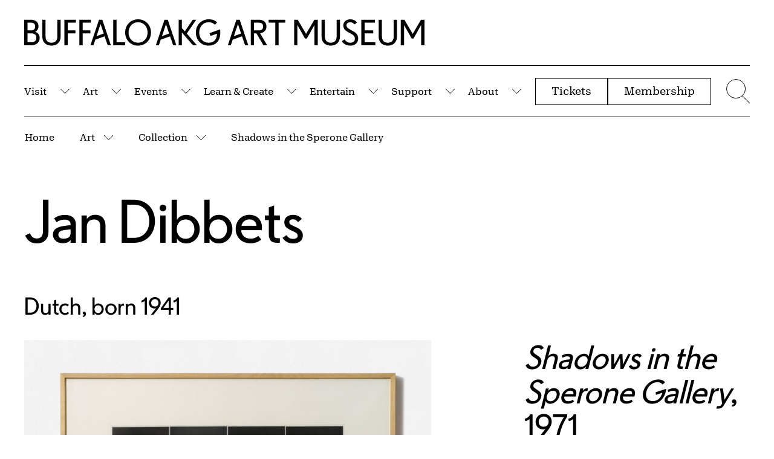

--- FILE ---
content_type: text/html; charset=UTF-8
request_url: https://buffaloakg.org/artworks/p201531-shadows-sperone-gallery
body_size: 58165
content:
<!DOCTYPE html>
<html lang="en" dir="ltr" prefix="content: http://purl.org/rss/1.0/modules/content/  dc: http://purl.org/dc/terms/  foaf: http://xmlns.com/foaf/0.1/  og: http://ogp.me/ns#  rdfs: http://www.w3.org/2000/01/rdf-schema#  schema: http://schema.org/  sioc: http://rdfs.org/sioc/ns#  sioct: http://rdfs.org/sioc/types#  skos: http://www.w3.org/2004/02/skos/core#  xsd: http://www.w3.org/2001/XMLSchema# ">
<head>
    <meta charset="utf-8" />
<script async src="https://www.googletagmanager.com/gtag/js?id=G-HV92E9RB1B"></script>
<script>window.dataLayer = window.dataLayer || [];function gtag(){dataLayer.push(arguments)};gtag("js", new Date());gtag("set", "developer_id.dMDhkMT", true);gtag("config", "G-HV92E9RB1B", {"groups":"default","page_placeholder":"PLACEHOLDER_page_location","allow_ad_personalization_signals":false});</script>
<meta name="keywords" content="Black-and-white print (photograph)" />
<meta name="Generator" content="Drupal 10 (https://www.drupal.org)" />
<meta name="MobileOptimized" content="width" />
<meta name="HandheldFriendly" content="true" />
<meta name="viewport" content="width=device-width, initial-scale=1.0" />
<link rel="icon" href="/themes/custom/albrightknox/favicon.ico" type="image/vnd.microsoft.icon" />
<link rel="canonical" href="https://buffaloakg.org/artworks/p201531-shadows-sperone-gallery" />
<link rel="shortlink" href="https://buffaloakg.org/node/16324" />
<script src="/sites/default/files/google_tag/primary/google_tag.script.js?t960c6" defer></script>
<script src="/sites/default/files/google_tag/secondary/google_tag.script.js?t960c6" defer></script>

    <title>Shadows in the Sperone Gallery | Buffalo AKG Art Museum</title>
    <meta name="viewport" content="width=device-width, initial-scale=1.0, maximum-scale=1.0, user-scalable=0" />
                                                    
    <link rel="apple-touch-icon" sizes="180x180" href="/themes/custom/albrightknox/favicons/apple-touch-icon.png">
    <link rel="icon" type="image/png" sizes="32x32" href="/themes/custom/albrightknox/favicons/favicon-32x32.png">
    <link rel="icon" type="image/png" sizes="16x16" href="/themes/custom/albrightknox/favicons/favicon-16x16.png">
    <link rel="manifest" href="/themes/custom/albrightknox/favicons/site.webmanifest">
    <link rel="mask-icon" href="/themes/custom/albrightknox/favicons/safari-pinned-tab.svg" color="#000000">
    <meta name="msapplication-TileColor" content="#000000">
    <meta name="theme-color" content="#ffffff">


    <link rel="stylesheet" media="all" href="/core/themes/stable9/css/core/components/progress.module.css?t960c6" />
<link rel="stylesheet" media="all" href="/core/themes/stable9/css/core/components/ajax-progress.module.css?t960c6" />
<link rel="stylesheet" media="all" href="/core/themes/stable9/css/system/components/align.module.css?t960c6" />
<link rel="stylesheet" media="all" href="/core/themes/stable9/css/system/components/fieldgroup.module.css?t960c6" />
<link rel="stylesheet" media="all" href="/core/themes/stable9/css/system/components/container-inline.module.css?t960c6" />
<link rel="stylesheet" media="all" href="/core/themes/stable9/css/system/components/clearfix.module.css?t960c6" />
<link rel="stylesheet" media="all" href="/core/themes/stable9/css/system/components/details.module.css?t960c6" />
<link rel="stylesheet" media="all" href="/core/themes/stable9/css/system/components/hidden.module.css?t960c6" />
<link rel="stylesheet" media="all" href="/core/themes/stable9/css/system/components/item-list.module.css?t960c6" />
<link rel="stylesheet" media="all" href="/core/themes/stable9/css/system/components/js.module.css?t960c6" />
<link rel="stylesheet" media="all" href="/core/themes/stable9/css/system/components/nowrap.module.css?t960c6" />
<link rel="stylesheet" media="all" href="/core/themes/stable9/css/system/components/position-container.module.css?t960c6" />
<link rel="stylesheet" media="all" href="/core/themes/stable9/css/system/components/reset-appearance.module.css?t960c6" />
<link rel="stylesheet" media="all" href="/core/themes/stable9/css/system/components/resize.module.css?t960c6" />
<link rel="stylesheet" media="all" href="/core/themes/stable9/css/system/components/system-status-counter.css?t960c6" />
<link rel="stylesheet" media="all" href="/core/themes/stable9/css/system/components/system-status-report-counters.css?t960c6" />
<link rel="stylesheet" media="all" href="/core/themes/stable9/css/system/components/system-status-report-general-info.css?t960c6" />
<link rel="stylesheet" media="all" href="/core/themes/stable9/css/system/components/tablesort.module.css?t960c6" />
<link rel="stylesheet" media="all" href="/core/themes/stable9/css/views/views.module.css?t960c6" />
<link rel="stylesheet" media="all" href="/modules/custom/breadcrumb_dropdown_menu/css/breadcrumb_dropdown_menu.module.css?t960c6" />
<link rel="stylesheet" media="all" href="/modules/contrib/paragraphs/css/paragraphs.unpublished.css?t960c6" />
<link rel="stylesheet" media="all" href="https://cdn.jsdelivr.net/npm/plyr@3.7.8/dist/plyr.css" />
<link rel="stylesheet" media="all" href="/themes/custom/albrightknox/assets/dist/css/app.css?t960c6" />


    <meta name="msvalidate.01" content="9B34D492FBB9095BFF785A02A2839C89" />

    <!-- Google Tag Manager -->
    <script>(function(w,d,s,l,i){w[l]=w[l]||[];w[l].push({'gtm.start': new Date().getTime(),event:'gtm.js'});var f=d.getElementsByTagName(s)[0], j=d.createElement(s),dl=l!='dataLayer'?'&l='+l:'';j.async=true;j.src= 'https://www.googletagmanager.com/gtm.js?id='+i+dl;f.parentNode.insertBefore(j,f);})(window,document,'script','dataLayer','GTM-WGTN5Z48');</script>
    <!-- End Google Tag Manager -->

    <meta name="facebook-domain-verification" content="2grgrmlanyza7uhob1sca0djl6daor" />
    <!-- Meta Pixel Code -->
    <script>
        !function(f,b,e,v,n,t,s)
        {if(f.fbq)return;n=f.fbq=function(){n.callMethod?
          n.callMethod.apply(n,arguments):n.queue.push(arguments)};
          if(!f._fbq)f._fbq=n;n.push=n;n.loaded=!0;n.version='2.0';
          n.queue=[];t=b.createElement(e);t.async=!0;
          t.src=v;s=b.getElementsByTagName(e)[0];
          s.parentNode.insertBefore(t,s)}(window, document,'script',
          'https://connect.facebook.net/en_US/fbevents.js');
        fbq('init', '607633525541126');
        fbq('track', 'PageView');
      </script>
      <noscript>
        <img height="1" width="1" style="display:none" src="https://www.facebook.com/tr?id=607633525541126&ev=PageView&noscript=1" />
      </noscript>
      <!-- End Meta Pixel Code -->
</head>


<body class="page-museum-closed no-sidebars path-node page-type-artwork">
  <!-- Google Tag Manager (noscript) -->
  <noscript><iframe src=https://www.googletagmanager.com/ns.html?id=GTM-WGTN5Z48 height="0" width="0" style="display:none;visibility:hidden"></iframe></noscript>
  <!-- End Google Tag Manager (noscript) -->
  <script>document.body.classList.add('js');</script>
  <a class="c-skip-content" href="#main">
    Skip to Main Content
  </a>

      <noscript><iframe src="https://www.googletagmanager.com/ns.html?id=GTM-5QFK6QF" height="0" width="0" style="display:none;visibility:hidden"></iframe></noscript><noscript><iframe src="https://www.googletagmanager.com/ns.html?id=GTM-TN26TZP" height="0" width="0" style="display:none;visibility:hidden"></iframe></noscript>
  
        <div class="dialog-off-canvas-main-canvas" data-off-canvas-main-canvas>
    
<div id="page" role="document">
  


  

<div id="block-albrightknoxnotificationblock" class="block block-albrightknox-settings block-albrightknox-settings-notification-block">
  
    
      <div class="block-content">
      <div id="ak-notification-container" class="ak-notification"></div>


    </div>
  </div>




  
  <header id="site-header" class="site-header">

    <div id="site-header-logo" class="site-header__logo o-container o-container--fw">
      <div class="site-header__logo-inner ">
        <a href="/">
          <span class="u-sr-only">Home | Buffalo AKG Art Museum</span>
          <span class="site-header__logo-desktop">
            <span aria-hidden="true"><svg width="300" height="20" viewBox="0 0 300 20" fill="none" xmlns="http://www.w3.org/2000/svg">
  <path d="M0 0.307414H4.98702C8.5859 0.307414 10.6938 2.30561 10.6938 5.25166C10.6938 7.24985 9.71697 8.6076 8.22601 9.35051C10.2568 10.0934 11.5678 11.733 11.5678 14.0642C11.5678 17.0102 9.45991 19.5208 5.34691 19.5208H0V0.307414ZM2.4678 2.51055V8.35142H4.88419C7.27488 8.35142 8.1746 7.24985 8.1746 5.43098C8.1746 3.61212 7.27488 2.51055 4.88419 2.51055H2.4678V2.51055ZM2.4678 10.5546V17.3177H5.24408C8.14889 17.3177 9.04861 15.7037 9.04861 13.8849C9.04861 12.066 8.14889 10.5546 5.24408 10.5546H2.4678V10.5546ZM20.4108 19.8026C16.632 19.8026 13.5215 17.5738 13.5215 12.8089V0.307414H15.9893V12.7321C15.9893 16.3186 17.9687 17.5995 20.4108 17.5995C22.8529 17.5995 24.8323 16.3186 24.8323 12.7321V0.307414H27.3001V12.8089C27.3001 17.5738 24.2153 19.8026 20.4108 19.8026V19.8026ZM30.1303 0.307414H38.7676V2.51055H32.5981V8.35142H38.4335V10.5546H32.5981V19.5208H30.1303V0.307414ZM41.3383 0.307414H49.9756V2.51055H43.8061V8.35142H49.6414V10.5546H43.8061V19.5208H41.3383V0.307414ZM56.068 0.307414H58.5358L64.9623 19.5208H62.546L60.2838 12.7833L53.2917 15.3195L51.8778 19.5208H49.6414L56.068 0.307414ZM54.1657 12.6808L59.5897 10.7083L57.2248 3.56088L54.1657 12.6808ZM66.6872 0.307414H69.155V17.3177H75.7101V19.5208H66.6872V0.307414ZM75.6587 9.88849C75.6587 4.20133 79.8746 0 85.3243 0C90.774 0 95.0156 4.20133 95.0156 9.88849C95.0156 15.5756 90.7997 19.8026 85.3243 19.8026C79.8489 19.8026 75.6587 15.6013 75.6587 9.88849V9.88849ZM92.4706 9.88849C92.4706 5.50784 89.6172 2.20313 85.35 2.20313C81.0828 2.20313 78.2037 5.50784 78.2037 9.88849C78.2037 14.2691 81.057 17.5995 85.35 17.5995C89.6429 17.5995 92.4706 14.2691 92.4706 9.88849ZM105.118 0.307414H107.586L114.013 19.5208H111.596L109.334 12.7833L102.342 15.3195L100.928 19.5208H98.6916L105.118 0.307414ZM103.216 12.6808L108.64 10.7083L106.275 3.56088L103.216 12.6808V12.6808ZM115.737 0.307414H118.205V6.6094L120.39 9.06872L126.328 0.307414H128.925L121.855 10.7339L129.439 19.5208H126.457L118.205 9.91411V19.5208H115.737V0.307414V0.307414ZM138.899 10.4008L146.739 7.58288C146.919 8.40265 146.996 9.24804 146.996 10.1959C146.996 16.0624 143.68 19.8026 138.179 19.8026C132.678 19.8026 128.642 15.6013 128.642 9.88849C128.642 4.17571 132.832 0 138.23 0C140.955 0 142.909 0.666064 144.528 2.27999L143.012 4.15009C141.752 2.8692 140.313 2.20313 138.256 2.20313C134.015 2.20313 131.187 5.50784 131.187 9.88849C131.187 14.2691 133.963 17.5995 138.205 17.5995C142.163 17.5995 144.348 15.3707 144.477 10.7851L139.644 12.5271L138.899 10.4008V10.4008Z" fill="currentColor"/>
  <path d="M159.045 0.307414H161.513L167.939 19.5208H165.523L163.261 12.7833L156.268 15.2939L154.855 19.5208H152.618L159.045 0.307414ZM157.142 12.6552L162.567 10.7083L160.202 3.56088L157.142 12.6552ZM169.79 0.307414H175.857C179.456 0.307414 181.563 2.30561 181.563 5.43098C181.563 8.24895 179.61 10.1447 176.808 10.5033L182.103 19.5208H179.301L174.057 10.5546H172.258V19.5208H169.79V0.307414V0.307414ZM172.258 2.51055V8.35142H175.754C178.145 8.35142 179.044 7.24985 179.044 5.43098C179.044 3.61212 178.145 2.51055 175.754 2.51055H172.258V2.51055ZM183.157 0.307414H195.702V2.51055H190.663V19.5234H188.196V2.51055H183.157V0.307414V0.307414ZM202.308 0.307414H205.008L211.254 10.9388L217.478 0.307414H220.048V19.5234H217.581V4.20133L211.874 14.3972H210.434L204.779 4.3038V19.5208H202.311V0.307414H202.308ZM229.765 19.8026C225.986 19.8026 222.876 17.5738 222.876 12.8089V0.307414H225.344V12.7321C225.344 16.3186 227.323 17.5995 229.765 17.5995C232.207 17.5995 234.187 16.3186 234.187 12.7321V0.307414H236.655V12.8089C236.655 17.5738 233.57 19.8026 229.765 19.8026V19.8026ZM238.146 16.4467L240.151 15.1145C241.076 16.5235 242.259 17.5995 244.392 17.5995C246.809 17.5995 247.863 16.2929 247.863 14.6534C247.863 12.6296 246.629 11.6817 244.007 10.2984C241.333 8.91501 239.174 7.53165 239.174 4.66245C239.174 1.79325 241.385 0 244.444 0C246.757 0 248.454 0.94786 249.482 2.40808L247.554 3.86829C246.86 2.94605 245.909 2.20313 244.444 2.20313C242.773 2.20313 241.564 2.97167 241.564 4.4575C241.564 6.27637 243.287 7.12176 245.292 8.24895C247.914 9.68355 250.33 10.9644 250.33 14.4228C250.33 17.497 248.197 19.8026 244.392 19.8026C241.282 19.8026 239.277 18.3936 238.146 16.4467V16.4467ZM252.646 0.307414H262.903V2.51055H255.114V8.35142H261.618V10.5546H255.114V17.3177H263.16V19.5208H252.646V0.307414ZM272.543 19.8026C268.764 19.8026 265.654 17.5738 265.654 12.8089V0.307414H268.122V12.7321C268.122 16.3186 270.101 17.5995 272.543 17.5995C274.985 17.5995 276.965 16.3186 276.965 12.7321V0.307414H279.432V12.8089C279.432 17.5738 276.348 19.8026 272.543 19.8026ZM282.263 0.307414H284.962L291.208 10.9388L297.429 0.307414H300V19.5234H297.532V4.20133L291.825 14.3972H290.386L284.73 4.3038V19.5208H282.263V0.307414V0.307414Z" fill="currentColor"/>
</svg>
</span>
          </span>
          <span class="site-header__logo-mobile">
            <span aria-hidden="true"><svg width="300" height="92" viewBox="0 0 300 92" fill="none" xmlns="http://www.w3.org/2000/svg">
  <path d="M9.165 76.476L20.154 72.519L15.363 57.99L9.165 76.476V76.476ZM39.786 55.854V67.728H46.869C49.263 67.728 50.973 67.2 51.999 66.141C53.022 65.082 53.535 63.633 53.535 61.794C53.535 59.955 53.022 58.506 51.999 57.447C50.976 56.388 49.266 55.86 46.869 55.86H39.786V55.854ZM262.611 51.375H268.08L280.734 72.987L293.337 51.375H298.545V90.429H293.547V59.289L281.988 80.016H279.072L267.615 59.499V90.432H262.617V51.378L262.611 51.375ZM256.596 80.172C256.404 81.213 256.134 82.185 255.789 83.088C255.441 83.991 255.015 84.807 254.514 85.536C254.01 86.265 253.437 86.925 252.795 87.516C252.153 88.107 251.457 88.62 250.713 89.052C249.966 89.487 249.177 89.85 248.343 90.144C247.509 90.438 246.642 90.657 245.739 90.795C244.836 90.933 243.9 91.002 242.928 91.002C241.956 91.002 241.017 90.933 240.117 90.795C239.214 90.657 238.347 90.438 237.513 90.144C236.679 89.85 235.89 89.484 235.143 89.052C234.396 88.617 233.712 88.107 233.085 87.516C232.461 86.925 231.888 86.265 231.366 85.536C230.844 84.807 230.412 83.991 230.064 83.088C229.716 82.185 229.446 81.213 229.257 80.172C229.065 79.131 228.972 78.003 228.972 76.788V51.375H233.97V76.632C233.97 77.535 234.03 78.375 234.153 79.158C234.273 79.938 234.447 80.643 234.675 81.267C234.9 81.891 235.179 82.458 235.509 82.959C235.839 83.463 236.202 83.913 236.601 84.312C237 84.711 237.441 85.05 237.93 85.326C238.416 85.605 238.929 85.83 239.466 86.004C240.003 86.178 240.558 86.307 241.131 86.394C241.704 86.481 242.304 86.523 242.928 86.523C243.552 86.523 244.152 86.481 244.725 86.394C245.298 86.307 245.853 86.178 246.393 86.004C246.93 85.83 247.434 85.605 247.902 85.326C248.37 85.047 248.814 84.711 249.231 84.312C249.648 83.913 250.02 83.46 250.35 82.959C250.68 82.455 250.956 81.891 251.184 81.267C251.409 80.643 251.583 79.938 251.706 79.158C251.826 78.378 251.889 77.535 251.889 76.632V51.375H256.887V76.788C256.887 78.003 256.791 79.131 256.602 80.172H256.596ZM202.626 51.375H223.404V55.854H207.624V67.728H220.8V72.207H207.624V85.956H223.923V90.435H202.623V51.378L202.626 51.375ZM169.95 80.172C169.758 81.213 169.488 82.185 169.143 83.088C168.795 83.991 168.369 84.807 167.868 85.536C167.364 86.265 166.791 86.925 166.149 87.516C165.507 88.107 164.811 88.62 164.067 89.052C163.32 89.487 162.531 89.85 161.697 90.144C160.863 90.438 159.996 90.657 159.093 90.795C158.19 90.933 157.254 91.002 156.282 91.002C155.31 91.002 154.371 90.933 153.471 90.795C152.568 90.657 151.701 90.438 150.867 90.144C150.033 89.85 149.244 89.484 148.497 89.052C147.75 88.617 147.066 88.107 146.439 87.516C145.815 86.925 145.242 86.265 144.72 85.536C144.198 84.807 143.766 83.991 143.418 83.088C143.07 82.185 142.8 81.213 142.611 80.172C142.419 79.131 142.326 78.003 142.326 76.788V51.375H147.324V76.632C147.324 77.535 147.384 78.375 147.507 79.158C147.627 79.938 147.801 80.643 148.029 81.267C148.254 81.891 148.533 82.458 148.863 82.959C149.193 83.463 149.556 83.913 149.955 84.312C150.354 84.711 150.795 85.05 151.284 85.326C151.77 85.605 152.283 85.83 152.82 86.004C153.357 86.178 153.912 86.307 154.485 86.394C155.058 86.481 155.658 86.523 156.282 86.523C156.906 86.523 157.506 86.481 158.079 86.394C158.652 86.307 159.207 86.178 159.747 86.004C160.284 85.83 160.788 85.605 161.256 85.326C161.724 85.047 162.168 84.711 162.585 84.312C163.002 83.913 163.374 83.46 163.704 82.959C164.034 82.455 164.31 81.891 164.538 81.267C164.763 80.643 164.937 79.938 165.06 79.158C165.18 78.378 165.243 77.535 165.243 76.632V51.375H170.241V76.788C170.241 78.003 170.145 79.131 169.956 80.172H169.95ZM100.671 51.375H106.14L118.794 72.987L131.397 51.375H136.605V90.429H131.607V59.289L120.048 80.016H117.132L105.675 59.499V90.432H100.677V51.378L100.671 51.375ZM13.029 51.375H18.027L31.044 90.429H26.148L21.564 76.734L7.401 81.837L4.536 90.429H0L13.017 51.378L13.029 51.375ZM61.875 51.375H87.288V55.854H77.082V90.432H72.084V55.854H61.878V51.375H61.875ZM34.797 51.375H47.085C50.694 51.375 53.523 52.32 55.572 54.213C57.621 56.106 58.644 58.632 58.644 61.791C58.644 64.638 57.741 66.981 55.935 68.82C54.129 70.659 51.822 71.754 49.008 72.102L59.736 90.432H54.06L43.437 72.207H39.792V90.432H34.794V51.378L34.797 51.375ZM178.104 89.076C176.022 87.792 174.408 86.16 173.262 84.18L177.324 81.471C178.26 82.896 179.388 84.093 180.708 85.065C182.028 86.037 183.762 86.523 185.916 86.523C188.346 86.523 190.125 85.941 191.253 84.777C192.381 83.613 192.945 82.2 192.945 80.532C192.945 78.483 192.303 76.845 191.019 75.612C189.735 74.379 187.773 73.068 185.136 71.679C184.476 71.334 183.825 70.977 183.183 70.611C182.541 70.245 181.923 69.882 181.335 69.516C180.744 69.153 180.189 68.769 179.67 68.37C179.148 67.971 178.662 67.545 178.212 67.095C177.759 66.645 177.36 66.168 177.015 65.664C176.667 65.16 176.373 64.632 176.13 64.077C175.887 63.522 175.695 62.922 175.557 62.28C175.419 61.638 175.347 60.951 175.347 60.222C175.347 57.237 176.355 54.912 178.368 53.244C180.381 51.579 182.934 50.745 186.024 50.745C188.349 50.745 190.371 51.189 192.09 52.074C193.809 52.959 195.189 54.15 196.23 55.641L192.324 58.611C191.628 57.672 190.779 56.874 189.771 56.214C188.763 55.554 187.515 55.224 186.021 55.224C184.32 55.224 182.922 55.614 181.83 56.397C180.738 57.177 180.189 58.314 180.189 59.808C180.189 61.647 180.945 63.108 182.454 64.182C183.963 65.259 185.727 66.369 187.74 67.515C188.331 67.827 188.913 68.148 189.486 68.478C190.059 68.808 190.623 69.138 191.178 69.468C191.733 69.798 192.264 70.146 192.765 70.509C193.269 70.875 193.746 71.256 194.196 71.655C194.646 72.054 195.063 72.471 195.447 72.906C195.828 73.341 196.176 73.818 196.488 74.337C196.8 74.859 197.061 75.405 197.268 75.978C197.475 76.551 197.64 77.175 197.763 77.853C197.883 78.531 197.946 79.269 197.946 80.067C197.946 80.97 197.859 81.831 197.685 82.644C197.511 83.46 197.25 84.231 196.905 84.96C196.557 85.689 196.131 86.367 195.63 86.991C195.126 87.615 194.544 88.17 193.884 88.656C193.224 89.142 192.486 89.559 191.67 89.907C190.854 90.255 189.969 90.522 189.015 90.714C188.061 90.906 187.026 90.999 185.916 90.999C182.793 90.999 180.189 90.357 178.104 89.073" fill="currentColor"/>
  <path d="M7.23901 21.453V35.202H12.864C15.78 35.202 17.793 34.5 18.906 33.093C20.016 31.686 20.571 30.063 20.571 28.224C20.571 26.385 20.016 24.795 18.906 23.46C17.793 22.125 15.78 21.456 12.864 21.456H7.23901V21.453ZM211.317 25.776L222.306 21.765L217.515 7.236L211.317 25.776V25.776ZM111.96 25.776L122.949 21.765L118.158 7.236L111.96 25.776V25.776ZM7.23901 5.103V16.977H12.135C14.529 16.977 16.239 16.449 17.265 15.39C18.288 14.331 18.801 12.882 18.801 11.043C18.801 9.204 18.288 7.755 17.265 6.696C16.242 5.637 14.532 5.109 12.135 5.109H7.23901V5.103ZM177.912 35.541C178.797 35.385 179.64 35.151 180.438 34.839C181.236 34.527 181.992 34.146 182.703 33.693C183.414 33.243 184.083 32.73 184.707 32.157C185.331 31.584 185.895 30.96 186.399 30.282C186.903 29.604 187.344 28.884 187.728 28.122C188.109 27.36 188.439 26.541 188.718 25.674C188.997 24.807 189.204 23.904 189.342 22.965C189.48 22.026 189.549 21.072 189.549 20.1C189.549 19.128 189.48 18.174 189.342 17.235C189.204 16.296 188.994 15.396 188.718 14.526C188.439 13.659 188.109 12.843 187.728 12.078C187.344 11.316 186.903 10.593 186.399 9.918C185.895 9.24 185.331 8.625 184.707 8.07C184.083 7.515 183.414 7.011 182.703 6.561C181.992 6.111 181.236 5.727 180.438 5.415C179.64 5.103 178.797 4.869 177.912 4.713C177.027 4.557 176.097 4.479 175.125 4.479C174.153 4.479 173.223 4.557 172.338 4.713C171.453 4.869 170.601 5.103 169.785 5.415C168.969 5.727 168.204 6.111 167.493 6.561C166.782 7.014 166.122 7.518 165.513 8.07C164.904 8.625 164.34 9.243 163.821 9.918C163.299 10.596 162.849 11.316 162.468 12.078C162.087 12.843 161.757 13.659 161.478 14.526C161.199 15.393 160.992 16.296 160.854 17.235C160.716 18.171 160.644 19.128 160.644 20.1C160.644 21.072 160.713 22.026 160.854 22.965C160.992 23.901 161.199 24.804 161.478 25.674C161.754 26.541 162.084 27.357 162.468 28.122C162.849 28.887 163.302 29.607 163.821 30.282C164.343 30.96 164.907 31.584 165.513 32.157C166.119 32.73 166.779 33.243 167.493 33.693C168.204 34.146 168.969 34.527 169.785 34.839C170.601 35.151 171.45 35.385 172.338 35.541C173.223 35.697 174.153 35.775 175.125 35.775C176.097 35.775 177.027 35.697 177.912 35.541ZM215.172 0.624H220.17L233.19 39.681H228.294L223.71 25.986L209.547 31.14L206.682 39.681H202.152L215.172 0.624ZM236.679 0.624H241.677V13.434L246.102 18.432L258.132 0.624H263.391L249.072 21.819L264.435 39.681H258.393L241.677 20.154V39.681H236.679V0.624ZM137.322 0.624H142.32V35.202H155.598V39.681H137.319V0.624H137.322ZM115.815 0.624H120.813L133.83 39.681H128.934L124.35 25.986L110.187 31.14L107.322 39.681H102.792L115.812 0.624H115.815ZM85.977 0.624H103.473V5.103H90.975V16.977H102.795V21.456H90.975V39.681H85.977V0.624ZM63.273 0.624H80.769V5.103H68.271V16.977H80.091V21.456H68.271V39.681H63.273V0.624ZM57.258 29.421C57.066 30.462 56.796 31.434 56.451 32.337C56.103 33.24 55.677 34.056 55.176 34.785C54.672 35.514 54.099 36.174 53.457 36.765C52.815 37.356 52.119 37.869 51.375 38.301C50.628 38.736 49.839 39.099 49.005 39.393C48.171 39.687 47.304 39.906 46.401 40.044C45.498 40.182 44.562 40.254 43.59 40.254C42.618 40.254 41.679 40.185 40.779 40.044C39.876 39.906 39.009 39.687 38.175 39.393C37.341 39.099 36.552 38.733 35.805 38.301C35.058 37.866 34.374 37.356 33.747 36.765C33.123 36.174 32.55 35.514 32.028 34.785C31.506 34.056 31.071 33.24 30.726 32.337C30.378 31.434 30.108 30.462 29.919 29.421C29.727 28.38 29.634 27.252 29.634 26.037V0.624H34.632V25.881C34.632 26.784 34.692 27.627 34.815 28.407C34.935 29.187 35.109 29.892 35.337 30.516C35.562 31.14 35.841 31.707 36.171 32.208C36.501 32.712 36.864 33.162 37.263 33.561C37.662 33.96 38.103 34.299 38.592 34.575C39.078 34.854 39.591 35.079 40.128 35.253C40.665 35.427 41.223 35.556 41.796 35.643C42.369 35.73 42.969 35.772 43.593 35.772C44.217 35.772 44.817 35.73 45.39 35.643C45.963 35.556 46.518 35.427 47.055 35.253C47.592 35.079 48.096 34.854 48.564 34.575C49.032 34.299 49.476 33.96 49.893 33.561C50.31 33.162 50.682 32.712 51.012 32.208C51.342 31.704 51.618 31.14 51.846 30.516C52.071 29.892 52.245 29.187 52.368 28.407C52.488 27.627 52.551 26.784 52.551 25.881V0.624H57.549V26.037C57.549 27.252 57.453 28.38 57.264 29.421H57.258ZM2.23801 0.624H12.342C15.951 0.624 18.78 1.554 20.829 3.411C22.878 5.268 23.901 7.689 23.901 10.674C23.901 12.687 23.442 14.388 22.521 15.777C21.6 17.166 20.394 18.243 18.903 19.005C20.952 19.77 22.59 20.967 23.823 22.599C25.056 24.231 25.671 26.226 25.671 28.587C25.671 29.352 25.602 30.09 25.464 30.801C25.326 31.512 25.125 32.199 24.864 32.859C24.603 33.519 24.273 34.143 23.874 34.734C23.475 35.325 23.016 35.871 22.494 36.375C21.972 36.879 21.384 37.338 20.724 37.755C20.064 38.172 19.344 38.52 18.564 38.796C17.784 39.075 16.932 39.291 16.011 39.447C15.09 39.603 14.109 39.681 13.068 39.681H2.23801V0.624ZM283.596 21.141L299.478 15.414C299.652 16.248 299.781 17.1 299.868 17.967C299.955 18.834 299.997 19.755 299.997 20.727C299.997 22.221 299.892 23.643 299.685 24.996C299.478 26.349 299.172 27.627 298.773 28.824C298.374 30.021 297.879 31.134 297.288 32.157C296.697 33.18 296.019 34.119 295.257 34.968C294.492 35.82 293.643 36.573 292.704 37.233C291.768 37.893 290.742 38.448 289.632 38.901C288.522 39.351 287.34 39.69 286.092 39.915C284.841 40.14 283.524 40.254 282.135 40.254C281.058 40.254 279.999 40.167 278.958 39.993C277.917 39.819 276.909 39.576 275.937 39.264C274.965 38.952 274.035 38.562 273.15 38.091C272.265 37.623 271.422 37.092 270.624 36.504C269.826 35.913 269.079 35.253 268.386 34.524C267.69 33.795 267.057 33.024 266.484 32.208C265.911 31.392 265.398 30.516 264.948 29.577C264.498 28.641 264.105 27.669 263.775 26.661C263.445 25.653 263.202 24.597 263.046 23.484C262.89 22.374 262.812 21.246 262.812 20.1C262.812 18.954 262.89 17.835 263.046 16.74C263.202 15.648 263.445 14.589 263.775 13.563C264.105 12.54 264.495 11.568 264.948 10.647C265.398 9.729 265.92 8.85 266.511 8.016C267.102 7.182 267.744 6.411 268.437 5.7C269.13 4.989 269.877 4.338 270.675 3.747C271.473 3.156 272.322 2.628 273.228 2.16C274.131 1.692 275.067 1.302 276.039 0.987C277.011 0.675 278.01 0.432 279.033 0.258C280.065 0.087 281.13 0 282.243 0C284.985 0 287.391 0.363 289.455 1.092C291.519 1.821 293.37 3.003 295.002 4.632L291.93 8.433C290.646 7.149 289.239 6.168 287.712 5.49C286.185 4.812 284.379 4.476 282.297 4.476C281.361 4.476 280.449 4.554 279.564 4.71C278.679 4.866 277.836 5.1 277.038 5.412C276.24 5.724 275.484 6.108 274.773 6.558C274.062 7.011 273.402 7.515 272.793 8.067C272.184 8.622 271.629 9.24 271.128 9.915C270.624 10.593 270.174 11.313 269.775 12.075C269.376 12.84 269.046 13.656 268.785 14.523C268.524 15.39 268.323 16.293 268.185 17.232C268.047 18.168 267.975 19.125 267.975 20.097C267.975 21.069 268.044 22.023 268.185 22.962C268.323 23.898 268.524 24.801 268.785 25.671C269.046 26.538 269.367 27.354 269.748 28.119C270.129 28.884 270.573 29.604 271.077 30.279C271.581 30.957 272.136 31.581 272.745 32.154C273.351 32.727 274.002 33.24 274.698 33.69C275.391 34.143 276.138 34.524 276.936 34.836C277.734 35.148 278.577 35.382 279.462 35.538C280.347 35.694 281.259 35.772 282.195 35.772C286.188 35.772 289.269 34.626 291.438 32.334C293.607 30.042 294.762 26.571 294.9 21.918L285.111 25.458L283.602 21.135L283.596 21.141ZM171.846 39.993C170.805 39.819 169.788 39.576 168.801 39.264C167.811 38.952 166.866 38.562 165.963 38.091C165.06 37.623 164.211 37.092 163.41 36.504C162.612 35.913 161.856 35.253 161.145 34.524C160.434 33.795 159.783 33.024 159.192 32.208C158.601 31.392 158.082 30.516 157.629 29.577C157.176 28.641 156.795 27.669 156.483 26.661C156.171 25.653 155.928 24.597 155.754 23.484C155.58 22.374 155.493 21.246 155.493 20.1C155.493 18.954 155.58 17.835 155.754 16.74C155.928 15.648 156.171 14.589 156.483 13.563C156.795 12.54 157.176 11.568 157.629 10.647C158.079 9.729 158.601 8.85 159.192 8.016C159.783 7.182 160.434 6.411 161.145 5.7C161.856 4.989 162.612 4.338 163.41 3.747C164.208 3.156 165.057 2.628 165.963 2.16C166.866 1.692 167.811 1.302 168.801 0.987C169.791 0.675 170.805 0.432 171.846 0.258C172.887 0.087 173.961 0 175.074 0C176.187 0 177.27 0.087 178.329 0.261C179.388 0.435 180.402 0.678 181.374 0.99C182.346 1.302 183.282 1.692 184.185 2.163C185.088 2.631 185.946 3.162 186.762 3.75C187.578 4.341 188.34 4.992 189.054 5.703C189.765 6.414 190.416 7.188 191.007 8.019C191.598 8.853 192.117 9.729 192.57 10.65C193.02 11.571 193.404 12.543 193.716 13.566C194.028 14.589 194.271 15.648 194.445 16.743C194.619 17.838 194.706 18.957 194.706 20.103C194.706 21.249 194.619 22.377 194.445 23.487C194.271 24.597 194.028 25.656 193.716 26.664C193.404 27.672 193.02 28.644 192.57 29.58C192.12 30.519 191.598 31.395 191.007 32.211C190.416 33.027 189.765 33.798 189.054 34.527C188.343 35.256 187.578 35.916 186.762 36.507C185.946 37.098 185.088 37.626 184.185 38.094C183.282 38.562 182.343 38.952 181.374 39.267C180.402 39.579 179.385 39.822 178.329 39.996C177.27 40.17 176.184 40.257 175.074 40.257C173.964 40.257 172.887 40.17 171.846 39.996" fill="currentColor"/>
</svg>
</span>
          </span>
        </a>
      </div>
    </div>


    <div class="site-header__menu o-container o-container--fw">

      <div class="site-header__menu-bar">
        <div class="site-header__menu-bar-left">
                                  <button class="site-header__toggle site-header__toggle--mobile-menu js-accordion-toggle" aria-label="Menu toggle" data-targetid="site--primary-menu-content">
              <span class="site-header__toggle--closed">Menu</span>
              <span class="site-header__toggle--open">Close</span>
            </button>

            <div id="site--primary-menu-content" class="site-header__mobile-primary">
              <div class="site-header__mobile-primary-inner">
                

  <nav role="navigation" aria-labelledby="block-albrightknox-main-menu-menu" id="block-albrightknox-main-menu" class="menu-primary">
          
    

      <div class="block-content">
      
              <ul class="site-menu__menu-items site-menu__menu-items--parent"  class="menu">
                      <li class="menu-item menu-item--expanded js-menu-hover-toggle site-menu__menu-item site-menu__menu-item--parent">
                            <div class="site-menu__menu-item-inner">
                                <a href="/hours-admission" title="Visit" class="site-menu__menu-item-link u-hover-line-after" data-drupal-link-system-path="node/16551">Visit</a>
                                              <button class="js-menu-accordion-toggle site-menu__dropdown-toggle" aria-expanded="false" aria-controls="control-id-2885">
                <span class="u-sr-only">Submenu</span>
                <span class="site-menu__dropdown-toggle-icon" aria-hidden="true">
                  <svg width="15" height="8" viewBox="0 0 15 8" fill="none" xmlns="http://www.w3.org/2000/svg">
                    <path d="M0 0.382654C0 0.165048 0.185903 0.0198096 0.371806 0.0198096C0.483296 0.0198096 0.557709 0.0559915 0.632122 0.128612L7.50857 7.09324L14.3478 0.128612C14.4964 -0.0163747 14.7197 -0.05281 14.8682 0.0924296C15.0168 0.237416 15.0541 0.455274 14.9053 0.600254L14.8682 0.636436L7.73158 7.89126C7.58301 8.03625 7.35977 8.03625 7.21121 7.89126L0.111742 0.636436C0.0375883 0.563817 0.000252188 0.455014 0.000252188 0.382395L0 0.382654Z" fill="currentColor"/>
                  </svg>
                </span>
              </button>
            </div>
            <div id="control-id-2885"
              class="site-menu__dropdown-panel"
              aria-hidden="true"
              tabindex="-1"
              role="region"
              aria-label="Visit menu"
            >
              <div class="site-menu__dropdown-panel-inner">
                                  <div class="site-menu__dropdown-panel-menu">
                                          <h3 class="site-menu__dropdown-title"><a href="/hours-admission">Visit</a></h3>
                                                      <ul class="site-menu__menu-items site-menu__menu-items--child">
                      <li class="menu-item site-menu__menu-item site-menu__menu-item--child">
                                      <a href="/plan-your-visit" class="u-hover-line-after" target="" data-drupal-link-system-path="node/16943">Plan Your Visit</a>
                          </li>
                  <li class="menu-item site-menu__menu-item site-menu__menu-item--child">
                                      <a href="/hours-admission" class="u-hover-line-after" target="" data-drupal-link-system-path="node/16551">Hours &amp; Admission</a>
                          </li>
                  <li class="menu-item site-menu__menu-item site-menu__menu-item--child">
                                      <a href="/visit/directions-parking" target="" class="u-hover-line-after" data-drupal-link-system-path="node/16552">Directions &amp; Parking</a>
                          </li>
                  <li class="menu-item site-menu__menu-item site-menu__menu-item--child">
                                      <a href="/visit/codes-conduct" class="u-hover-line-after" data-drupal-link-system-path="node/38177">Codes of Conduct</a>
                          </li>
                  <li class="menu-item site-menu__menu-item site-menu__menu-item--child">
                                      <a href="/visit/group-experiences" class="u-hover-line-after" data-drupal-link-system-path="node/16554">Group Experiences</a>
                          </li>
                  <li class="menu-item site-menu__menu-item site-menu__menu-item--child">
                                      <a href="/visit/accessibility" target="" class="u-hover-line-after" data-drupal-link-system-path="node/16553">Accessibility</a>
                          </li>
                  <li class="menu-item site-menu__menu-item site-menu__menu-item--child">
                                      <a href="/visit/shop" class="u-hover-line-after" data-drupal-link-system-path="node/39429">Shop</a>
                          </li>
                  <li class="menu-item site-menu__menu-item site-menu__menu-item--child">
                                      <a href="/visit/dining" class="u-hover-line-after" data-drupal-link-system-path="node/39440">Dining</a>
                          </li>
                  <li class="menu-item site-menu__menu-item site-menu__menu-item--child">
                                      <a href="/visit/frequently-asked-questions" target="" class="u-hover-line-after" data-drupal-link-system-path="node/17174">Frequently Asked Questions</a>
                          </li>
        </ul>
  
                  </div>
                                                  <div class="site-menu__dropdown-panel-block">
                    <div class="dropdown-block">



<div id="block-hoursadmission" class="block block-block-content block-block-contentff4e3161-0fd8-42c6-84eb-9bbe4f7fc8af" onclick="location.href='https://buffaloakg.org/events/public-tours-0'">
  
    
      <div class="dropdown-panel">
      <div class="dropdown-panel__content">
                          <h4 class="site-menu__dropdown-title u-hover-line-width">
            <span>
                              <a href="https://buffaloakg.org/events/public-tours-0">Public Tours</a>
                          </span>
          </h4>
                          <div class="body"><p>Led by our incredible docents, public tours take visitors through the museum’s collection and special exhibitions. More of a guided conversation in the galleries than a traditional lecture, our interactive tours share surprising stories and fun facts and encourage visitors to form personal connections with the art on view and each other.</p><section>&nbsp;</section></div>
              </div>
      <div class="dropdown-panel__image">
                  <figure class="tile-img">
            <div class="img-wrapper img-ratio-wide">
                <img loading="lazy" src="/sites/default/files/styles/wide_small/public/2024-04/2024.04.04_playbreakthursdayeventphotos-1024_family_tours_2.jpg?itok=8PbUGykU" width="400" height="265" alt="" typeof="foaf:Image" />



            </div>
            <span class="ico-plus"></span>
          </figure>
              </div>
    </div>
  </div>
</div>

                  </div>
                              </div>
            </div>
                </li>
                  <li class="menu-item menu-item--expanded js-menu-hover-toggle site-menu__menu-item site-menu__menu-item--parent">
                            <div class="site-menu__menu-item-inner">
                                <a href="/art" class="site-menu__menu-item-link u-hover-line-after" target="" title="Art" data-drupal-link-system-path="node/16470">Art</a>
                                              <button class="js-menu-accordion-toggle site-menu__dropdown-toggle" aria-expanded="false" aria-controls="control-id-1326">
                <span class="u-sr-only">Submenu</span>
                <span class="site-menu__dropdown-toggle-icon" aria-hidden="true">
                  <svg width="15" height="8" viewBox="0 0 15 8" fill="none" xmlns="http://www.w3.org/2000/svg">
                    <path d="M0 0.382654C0 0.165048 0.185903 0.0198096 0.371806 0.0198096C0.483296 0.0198096 0.557709 0.0559915 0.632122 0.128612L7.50857 7.09324L14.3478 0.128612C14.4964 -0.0163747 14.7197 -0.05281 14.8682 0.0924296C15.0168 0.237416 15.0541 0.455274 14.9053 0.600254L14.8682 0.636436L7.73158 7.89126C7.58301 8.03625 7.35977 8.03625 7.21121 7.89126L0.111742 0.636436C0.0375883 0.563817 0.000252188 0.455014 0.000252188 0.382395L0 0.382654Z" fill="currentColor"/>
                  </svg>
                </span>
              </button>
            </div>
            <div id="control-id-1326"
              class="site-menu__dropdown-panel"
              aria-hidden="true"
              tabindex="-1"
              role="region"
              aria-label="Art menu"
            >
              <div class="site-menu__dropdown-panel-inner">
                                  <div class="site-menu__dropdown-panel-menu">
                                          <h3 class="site-menu__dropdown-title"><a href="/art">Art</a></h3>
                                                      <ul class="site-menu__menu-items site-menu__menu-items--child">
                      <li class="menu-item site-menu__menu-item site-menu__menu-item--child">
                                      <a href="/art/exhibitions" target="" class="u-hover-line-after" data-drupal-link-system-path="node/13356">Exhibitions</a>
                          </li>
                  <li class="menu-item site-menu__menu-item site-menu__menu-item--child">
                                      <a href="/art/collection" class="u-hover-line-after" target="" data-drupal-link-system-path="node/16472">Collection</a>
                          </li>
                  <li class="menu-item site-menu__menu-item site-menu__menu-item--child">
                                      <a href="/search-collection" target="" class="u-hover-line-after" data-drupal-link-system-path="search-collection">Search the Collection</a>
                          </li>
                  <li class="menu-item site-menu__menu-item site-menu__menu-item--child">
                                      <a href="/community/public-art" class="u-hover-line-after" target="" data-drupal-link-system-path="node/16637">Public Art</a>
                          </li>
                  <li class="menu-item site-menu__menu-item site-menu__menu-item--child">
                                      <a href="/art/buffalo-akg-nordic-art-and-culture-initiative" class="u-hover-line-after" data-drupal-link-system-path="node/39386">Nordic Art and Culture Initiative</a>
                          </li>
                  <li class="menu-item site-menu__menu-item site-menu__menu-item--child">
                                      <a href="/art/publications" class="u-hover-line-after" target="" data-drupal-link-system-path="node/17006">Publications</a>
                          </li>
        </ul>
  
                  </div>
                                                  <div class="site-menu__dropdown-panel-block">
                    <div class="dropdown-block">



<div id="block-featuredexhibition" class="block block-block-content block-block-contenta03e6fcd-3156-4b78-9a6c-bd1fee7e82d6" onclick="location.href='/art/exhibitions/one-eternity-yayoi-kusama'">
  
    
      <div class="dropdown-panel">
      <div class="dropdown-panel__content">
                          <h4 class="site-menu__dropdown-title u-hover-line-width">
            <span>
                              <a href="/art/exhibitions/one-eternity-yayoi-kusama">One with Eternity: Yayoi Kusama</a>
                          </span>
          </h4>
                          <div class="body"><p>Through March 2, 2026<br><em>Jeffrey E. Gundlach Building</em></p></div>
              </div>
      <div class="dropdown-panel__image">
                  <figure class="tile-img">
            <div class="img-wrapper img-ratio-wide">
                <img loading="lazy" src="/sites/default/files/styles/wide_small/public/2025-10/2025.10.02-2026.03.02_kusama_f1e_003.jpg?itok=h6sTAeVz" width="400" height="265" alt="" typeof="foaf:Image" />



            </div>
            <span class="ico-plus"></span>
          </figure>
              </div>
    </div>
  </div>
</div>

                  </div>
                              </div>
            </div>
                </li>
                  <li class="menu-item menu-item--expanded js-menu-hover-toggle site-menu__menu-item site-menu__menu-item--parent">
                            <div class="site-menu__menu-item-inner">
                                <a href="/find-event" class="site-menu__menu-item-link u-hover-line-after" data-drupal-link-system-path="node/16704">Events</a>
                                              <button class="js-menu-accordion-toggle site-menu__dropdown-toggle" aria-expanded="false" aria-controls="control-id-3152">
                <span class="u-sr-only">Submenu</span>
                <span class="site-menu__dropdown-toggle-icon" aria-hidden="true">
                  <svg width="15" height="8" viewBox="0 0 15 8" fill="none" xmlns="http://www.w3.org/2000/svg">
                    <path d="M0 0.382654C0 0.165048 0.185903 0.0198096 0.371806 0.0198096C0.483296 0.0198096 0.557709 0.0559915 0.632122 0.128612L7.50857 7.09324L14.3478 0.128612C14.4964 -0.0163747 14.7197 -0.05281 14.8682 0.0924296C15.0168 0.237416 15.0541 0.455274 14.9053 0.600254L14.8682 0.636436L7.73158 7.89126C7.58301 8.03625 7.35977 8.03625 7.21121 7.89126L0.111742 0.636436C0.0375883 0.563817 0.000252188 0.455014 0.000252188 0.382395L0 0.382654Z" fill="currentColor"/>
                  </svg>
                </span>
              </button>
            </div>
            <div id="control-id-3152"
              class="site-menu__dropdown-panel"
              aria-hidden="true"
              tabindex="-1"
              role="region"
              aria-label="Events menu"
            >
              <div class="site-menu__dropdown-panel-inner">
                                  <div class="site-menu__dropdown-panel-menu">
                                          <h3 class="site-menu__dropdown-title"><a href="/find-event">Events</a></h3>
                                                      <ul class="site-menu__menu-items site-menu__menu-items--child">
                      <li class="menu-item site-menu__menu-item site-menu__menu-item--child">
                                      <a href="/find-event" class="u-hover-line-after" data-drupal-link-system-path="node/16704">Find an Event</a>
                          </li>
                  <li class="menu-item site-menu__menu-item site-menu__menu-item--child">
                                      <a href="/events/mt-first-fridays" class="u-hover-line-after" data-drupal-link-system-path="node/16571">M&amp;T FIRST FRIDAYS</a>
                          </li>
                  <li class="menu-item site-menu__menu-item site-menu__menu-item--child">
                                      <a href="/events/music-akg" class="u-hover-line-after" data-drupal-link-system-path="node/42914">Music at the AKG</a>
                          </li>
                  <li class="menu-item site-menu__menu-item site-menu__menu-item--child">
                                      <a href="/events/public-tours-0" class="u-hover-line-after" data-drupal-link-system-path="node/39430">Public Tours</a>
                          </li>
                  <li class="menu-item site-menu__menu-item site-menu__menu-item--child">
                                      <a href="/events/after-hours" target="" class="u-hover-line-after" data-drupal-link-system-path="node/16567">After Hours</a>
                          </li>
        </ul>
  
                  </div>
                                                  <div class="site-menu__dropdown-panel-block">
                    <div class="dropdown-block">



<div id="block-artalive2023" class="block block-block-content block-block-contentbb18ccf3-accb-4eb9-be68-1b340c55efc7" onclick="location.href='https://buffaloakg.org/martin-luther-king-jr-day-akg'">
  
    
      <div class="dropdown-panel">
      <div class="dropdown-panel__content">
                          <h4 class="site-menu__dropdown-title u-hover-line-width">
            <span>
                              <a href="https://buffaloakg.org/martin-luther-king-jr-day-akg">Martin Luther King, Jr. Day at the AKG</a>
                          </span>
          </h4>
                          <div class="body"><p>Join us for a day of reflection and community on Monday, January 19, from 10 am to 5 pm, in honor of Martin Luther King, Jr. Day.&nbsp;</p></div>
              </div>
      <div class="dropdown-panel__image">
                  <figure class="tile-img">
            <div class="img-wrapper img-ratio-wide">
                <img loading="lazy" src="/sites/default/files/styles/wide_small/public/artwork/2009_008_o2.jpg?itok=yZ3k8__a" width="400" height="265" alt="" typeof="foaf:Image" />



            </div>
            <span class="ico-plus"></span>
          </figure>
              </div>
    </div>
  </div>
</div>

                  </div>
                              </div>
            </div>
                </li>
                  <li class="menu-item menu-item--expanded js-menu-hover-toggle site-menu__menu-item site-menu__menu-item--parent">
                            <div class="site-menu__menu-item-inner">
                                <a href="/learn-and-create" class="site-menu__menu-item-link u-hover-line-after" data-drupal-link-system-path="node/17187">Learn &amp; Create</a>
                                              <button class="js-menu-accordion-toggle site-menu__dropdown-toggle" aria-expanded="false" aria-controls="control-id-2556">
                <span class="u-sr-only">Submenu</span>
                <span class="site-menu__dropdown-toggle-icon" aria-hidden="true">
                  <svg width="15" height="8" viewBox="0 0 15 8" fill="none" xmlns="http://www.w3.org/2000/svg">
                    <path d="M0 0.382654C0 0.165048 0.185903 0.0198096 0.371806 0.0198096C0.483296 0.0198096 0.557709 0.0559915 0.632122 0.128612L7.50857 7.09324L14.3478 0.128612C14.4964 -0.0163747 14.7197 -0.05281 14.8682 0.0924296C15.0168 0.237416 15.0541 0.455274 14.9053 0.600254L14.8682 0.636436L7.73158 7.89126C7.58301 8.03625 7.35977 8.03625 7.21121 7.89126L0.111742 0.636436C0.0375883 0.563817 0.000252188 0.455014 0.000252188 0.382395L0 0.382654Z" fill="currentColor"/>
                  </svg>
                </span>
              </button>
            </div>
            <div id="control-id-2556"
              class="site-menu__dropdown-panel"
              aria-hidden="true"
              tabindex="-1"
              role="region"
              aria-label="Learn &amp; Create menu"
            >
              <div class="site-menu__dropdown-panel-inner">
                                  <div class="site-menu__dropdown-panel-menu">
                                          <h3 class="site-menu__dropdown-title"><a href="/learn-and-create">Learn &amp; Create</a></h3>
                                                      <ul class="site-menu__menu-items site-menu__menu-items--child">
                      <li class="menu-item site-menu__menu-item site-menu__menu-item--child">
                                      <a href="/studioclasses" class="u-hover-line-after" data-drupal-link-system-path="node/39442">Studio Art Classes</a>
                          </li>
                  <li class="menu-item site-menu__menu-item site-menu__menu-item--child">
                                      <a href="/learn-create/creative-commons" class="u-hover-line-after" data-drupal-link-system-path="node/39417">Creative Commons</a>
                          </li>
                  <li class="menu-item site-menu__menu-item site-menu__menu-item--child">
                                      <a href="/learn-create/blog" class="u-hover-line-after" data-drupal-link-system-path="node/16929">Blog</a>
                          </li>
                  <li class="menu-item site-menu__menu-item site-menu__menu-item--child">
                                      <a href="/learn-create/free-digital-guide" class="u-hover-line-after" data-drupal-link-system-path="node/42917">Free Digital Guide</a>
                          </li>
                  <li class="menu-item site-menu__menu-item site-menu__menu-item--child">
                                      <a href="/learn-create/art%E2%80%99scool-school-tours" class="u-hover-line-after" data-drupal-link-system-path="node/39431">Art’scool: School Tours</a>
                          </li>
                  <li class="menu-item site-menu__menu-item site-menu__menu-item--child">
                                      <a href="/learn-create/lesson-plans" class="u-hover-line-after" data-drupal-link-system-path="node/16705">Lesson Plans</a>
                          </li>
                  <li class="menu-item site-menu__menu-item site-menu__menu-item--child">
                                      <a href="/learn-create/resources-educators" class="u-hover-line-after" data-drupal-link-system-path="node/17241">Resources for Educators</a>
                          </li>
        </ul>
  
                  </div>
                                                  <div class="site-menu__dropdown-panel-block">
                    <div class="dropdown-block">



<div id="block-searchthecollection" class="block block-block-content block-block-content73557c78-670e-473b-b70d-0451b42ae2e1" onclick="location.href='https://buffaloakg.org/studioclasses'">
  
    
      <div class="dropdown-panel">
      <div class="dropdown-panel__content">
                          <h4 class="site-menu__dropdown-title u-hover-line-width">
            <span>
                              <a href="https://buffaloakg.org/studioclasses">Studio Art Classes</a>
                          </span>
          </h4>
                          <div class="body"><p>Check out our ongoing Adult, Clay, and Kids' Classes! Students of all levels of experience are invited to get creative at the Buffalo AKG.</p></div>
              </div>
      <div class="dropdown-panel__image">
                  <figure class="tile-img">
            <div class="img-wrapper img-ratio-wide">
                <img loading="lazy" src="/sites/default/files/styles/wide_small/public/2024-08/2024.04.27_clayworkshopclass-1004.jpg?itok=V_rH3C2O" width="400" height="265" alt="" typeof="foaf:Image" />



            </div>
            <span class="ico-plus"></span>
          </figure>
              </div>
    </div>
  </div>
</div>

                  </div>
                              </div>
            </div>
                </li>
                  <li class="menu-item menu-item--expanded js-menu-hover-toggle site-menu__menu-item site-menu__menu-item--parent">
                            <div class="site-menu__menu-item-inner">
                                <a href="/facility-rental-entertain-buffalo-akg" title="Entertain" class="site-menu__menu-item-link u-hover-line-after" data-drupal-link-system-path="node/41887">Entertain</a>
                                              <button class="js-menu-accordion-toggle site-menu__dropdown-toggle" aria-expanded="false" aria-controls="control-id-2220">
                <span class="u-sr-only">Submenu</span>
                <span class="site-menu__dropdown-toggle-icon" aria-hidden="true">
                  <svg width="15" height="8" viewBox="0 0 15 8" fill="none" xmlns="http://www.w3.org/2000/svg">
                    <path d="M0 0.382654C0 0.165048 0.185903 0.0198096 0.371806 0.0198096C0.483296 0.0198096 0.557709 0.0559915 0.632122 0.128612L7.50857 7.09324L14.3478 0.128612C14.4964 -0.0163747 14.7197 -0.05281 14.8682 0.0924296C15.0168 0.237416 15.0541 0.455274 14.9053 0.600254L14.8682 0.636436L7.73158 7.89126C7.58301 8.03625 7.35977 8.03625 7.21121 7.89126L0.111742 0.636436C0.0375883 0.563817 0.000252188 0.455014 0.000252188 0.382395L0 0.382654Z" fill="currentColor"/>
                  </svg>
                </span>
              </button>
            </div>
            <div id="control-id-2220"
              class="site-menu__dropdown-panel"
              aria-hidden="true"
              tabindex="-1"
              role="region"
              aria-label="Entertain menu"
            >
              <div class="site-menu__dropdown-panel-inner">
                                  <div class="site-menu__dropdown-panel-menu">
                                          <h3 class="site-menu__dropdown-title"><a href="/facility-rental-entertain-buffalo-akg">Entertain</a></h3>
                                                      <ul class="site-menu__menu-items site-menu__menu-items--child">
                      <li class="menu-item site-menu__menu-item site-menu__menu-item--child">
                                      <a href="https://buffaloakg.org/facility-rental-entertain-buffalo-akg" class="u-hover-line-after">Entertain at the Buffalo AKG</a>
                          </li>
                  <li class="menu-item site-menu__menu-item site-menu__menu-item--child">
                                      <a href="https://buffaloakg.org/birthday-parties" class="u-hover-line-after">Book Your Birthday Party</a>
                          </li>
                  <li class="menu-item site-menu__menu-item site-menu__menu-item--child">
                                      <a href="/book-art-truck" class="u-hover-line-after" data-drupal-link-system-path="node/42915">Book the Art Truck</a>
                          </li>
                  <li class="menu-item site-menu__menu-item site-menu__menu-item--child">
                                      <a href="/photography-sessions" class="u-hover-line-after" data-drupal-link-system-path="node/43314">Book a Photography Session</a>
                          </li>
        </ul>
  
                  </div>
                                                  <div class="site-menu__dropdown-panel-block">
                    <div class="dropdown-block">



<div id="block-albrightknox-entertainhighlight" class="block block-block-content block-block-content704fc518-cb40-4d75-92c8-b142169095fb" onclick="location.href='/facility-rental-entertain-buffalo-akg'">
  
    
      <div class="dropdown-panel">
      <div class="dropdown-panel__content">
                          <h4 class="site-menu__dropdown-title u-hover-line-width">
            <span>
                              <a href="/facility-rental-entertain-buffalo-akg">Entertain at the AKG</a>
                          </span>
          </h4>
                          <div class="body"><p>The Buffalo AKG Art Museum provides an unparalleled setting for your special event. With one of the foremost collections of modern and contemporary art in the world, the museum offers exclusive opportunities for you and your guests.&nbsp;</p></div>
              </div>
      <div class="dropdown-panel__image">
                  <figure class="tile-img">
            <div class="img-wrapper img-ratio-wide">
                <img loading="lazy" src="/sites/default/files/styles/wide_small/public/2025-10/2024.04.11_gourmetfundraiserevent-1014.jpg?itok=r79v6IXX" width="400" height="265" alt="" typeof="foaf:Image" />



            </div>
            <span class="ico-plus"></span>
          </figure>
              </div>
    </div>
  </div>
</div>

                  </div>
                              </div>
            </div>
                </li>
                  <li class="menu-item menu-item--expanded js-menu-hover-toggle site-menu__menu-item site-menu__menu-item--parent">
                            <div class="site-menu__menu-item-inner">
                                <a href="/support" target="" class="site-menu__menu-item-link u-hover-line-after" data-drupal-link-system-path="node/16471">Support</a>
                                              <button class="js-menu-accordion-toggle site-menu__dropdown-toggle" aria-expanded="false" aria-controls="control-id-4420">
                <span class="u-sr-only">Submenu</span>
                <span class="site-menu__dropdown-toggle-icon" aria-hidden="true">
                  <svg width="15" height="8" viewBox="0 0 15 8" fill="none" xmlns="http://www.w3.org/2000/svg">
                    <path d="M0 0.382654C0 0.165048 0.185903 0.0198096 0.371806 0.0198096C0.483296 0.0198096 0.557709 0.0559915 0.632122 0.128612L7.50857 7.09324L14.3478 0.128612C14.4964 -0.0163747 14.7197 -0.05281 14.8682 0.0924296C15.0168 0.237416 15.0541 0.455274 14.9053 0.600254L14.8682 0.636436L7.73158 7.89126C7.58301 8.03625 7.35977 8.03625 7.21121 7.89126L0.111742 0.636436C0.0375883 0.563817 0.000252188 0.455014 0.000252188 0.382395L0 0.382654Z" fill="currentColor"/>
                  </svg>
                </span>
              </button>
            </div>
            <div id="control-id-4420"
              class="site-menu__dropdown-panel"
              aria-hidden="true"
              tabindex="-1"
              role="region"
              aria-label="Support menu"
            >
              <div class="site-menu__dropdown-panel-inner">
                                  <div class="site-menu__dropdown-panel-menu">
                                          <h3 class="site-menu__dropdown-title"><a href="/support">Support</a></h3>
                                                      <ul class="site-menu__menu-items site-menu__menu-items--child">
                      <li class="menu-item site-menu__menu-item site-menu__menu-item--child">
                                      <a href="/support/membership" class="u-hover-line-after" data-drupal-link-system-path="node/16550">Membership</a>
                          </li>
                  <li class="menu-item site-menu__menu-item site-menu__menu-item--child">
                                      <a href="/support/make-donation" class="u-hover-line-after" data-drupal-link-system-path="node/16532">Make a Donation</a>
                          </li>
                  <li class="menu-item site-menu__menu-item site-menu__menu-item--child">
                                      <a href="/support/corporate-support" class="u-hover-line-after" target="" data-drupal-link-system-path="node/16533">Corporate Support</a>
                          </li>
                  <li class="menu-item site-menu__menu-item site-menu__menu-item--child">
                                      <a href="/support/annual-fundraising-events" class="u-hover-line-after" target="" data-drupal-link-system-path="node/16547">Annual Fundraising Events</a>
                          </li>
                  <li class="menu-item site-menu__menu-item site-menu__menu-item--child">
                                      <a href="/support/membership/directors-travel-series" class="u-hover-line-after" target="" data-drupal-link-system-path="node/16518">Travel with Us</a>
                          </li>
                  <li class="menu-item site-menu__menu-item site-menu__menu-item--child">
                                      <a href="/support/volunteers" target="" class="u-hover-line-after" data-drupal-link-system-path="node/16883">Volunteer</a>
                          </li>
                  <li class="menu-item site-menu__menu-item site-menu__menu-item--child">
                                      <a href="/support/our-supporters" target="" class="u-hover-line-after" data-drupal-link-system-path="node/17153">Our Supporters</a>
                          </li>
        </ul>
  
                  </div>
                                                  <div class="site-menu__dropdown-panel-block">
                    <div class="dropdown-block">



<div id="block-givetoak360" class="block block-block-content block-block-content83b16125-e8c3-4d6d-b1c4-ea17f54ca6fe" onclick="location.href='https://buffaloakg.org/support/membership'">
  
    
      <div class="dropdown-panel">
      <div class="dropdown-panel__content">
                          <h4 class="site-menu__dropdown-title u-hover-line-width">
            <span>
                              <a href="https://buffaloakg.org/support/membership">Membership </a>
                          </span>
          </h4>
                          <div class="body"><p>Buffalo AKG members receive an array of benefits throughout the run of <em>One with Eternity: Yayoi Kusama,</em> including exclusive early access to online reservations and invitations to special events and programming. Additionally, the special exhibition admission fee will be waived for members at the Associate level and above.</p></div>
              </div>
      <div class="dropdown-panel__image">
                  <figure class="tile-img">
            <div class="img-wrapper img-ratio-wide">
                <img loading="lazy" src="/sites/default/files/styles/wide_small/public/2025-04/hmsg_exh_kusama_2022_rb_008.jpg?itok=jnkIAbdb" width="400" height="265" alt="" typeof="foaf:Image" />



            </div>
            <span class="ico-plus"></span>
          </figure>
              </div>
    </div>
  </div>
</div>

                  </div>
                              </div>
            </div>
                </li>
                  <li class="menu-item menu-item--expanded js-menu-hover-toggle site-menu__menu-item site-menu__menu-item--parent">
                            <div class="site-menu__menu-item-inner">
                                <a href="/about" class="site-menu__menu-item-link u-hover-line-after" target="" data-drupal-link-system-path="node/17245">About</a>
                                              <button class="js-menu-accordion-toggle site-menu__dropdown-toggle" aria-expanded="false" aria-controls="control-id-1083">
                <span class="u-sr-only">Submenu</span>
                <span class="site-menu__dropdown-toggle-icon" aria-hidden="true">
                  <svg width="15" height="8" viewBox="0 0 15 8" fill="none" xmlns="http://www.w3.org/2000/svg">
                    <path d="M0 0.382654C0 0.165048 0.185903 0.0198096 0.371806 0.0198096C0.483296 0.0198096 0.557709 0.0559915 0.632122 0.128612L7.50857 7.09324L14.3478 0.128612C14.4964 -0.0163747 14.7197 -0.05281 14.8682 0.0924296C15.0168 0.237416 15.0541 0.455274 14.9053 0.600254L14.8682 0.636436L7.73158 7.89126C7.58301 8.03625 7.35977 8.03625 7.21121 7.89126L0.111742 0.636436C0.0375883 0.563817 0.000252188 0.455014 0.000252188 0.382395L0 0.382654Z" fill="currentColor"/>
                  </svg>
                </span>
              </button>
            </div>
            <div id="control-id-1083"
              class="site-menu__dropdown-panel"
              aria-hidden="true"
              tabindex="-1"
              role="region"
              aria-label="About menu"
            >
              <div class="site-menu__dropdown-panel-inner">
                                  <div class="site-menu__dropdown-panel-menu">
                                          <h3 class="site-menu__dropdown-title"><a href="/about">About</a></h3>
                                                      <ul class="site-menu__menu-items site-menu__menu-items--child">
                      <li class="menu-item site-menu__menu-item site-menu__menu-item--child">
                                      <a href="/about/vision-mission" class="u-hover-line-after" target="" data-drupal-link-system-path="node/17061">Vision &amp; Mission</a>
                          </li>
                  <li class="menu-item site-menu__menu-item site-menu__menu-item--child">
                                      <a href="/about/our-collections" class="u-hover-line-after" target="" data-drupal-link-system-path="node/17063">Our Collections</a>
                          </li>
                  <li class="menu-item site-menu__menu-item site-menu__menu-item--child">
                                      <a href="/about/our-campus" class="u-hover-line-after" data-drupal-link-system-path="node/17053">Our Campus</a>
                          </li>
                  <li class="menu-item site-menu__menu-item site-menu__menu-item--child">
                                      <a href="/about/our-history" class="u-hover-line-after" target="" data-drupal-link-system-path="node/16906">Our History</a>
                          </li>
                  <li class="menu-item site-menu__menu-item site-menu__menu-item--child">
                                      <a href="/about/our-team" class="u-hover-line-after" target="" data-drupal-link-system-path="node/16889">Our Team</a>
                          </li>
                  <li class="menu-item site-menu__menu-item site-menu__menu-item--child">
                                      <a href="/about/annual-reports" target="" class="u-hover-line-after" data-drupal-link-system-path="node/16901">Annual Reports</a>
                          </li>
                  <li class="menu-item site-menu__menu-item site-menu__menu-item--child">
                                      <a href="/about/2016%E2%80%932026-strategic-plan" class="u-hover-line-after" target="" data-drupal-link-system-path="node/35793">2016–2026 Strategic Plan</a>
                          </li>
                  <li class="menu-item site-menu__menu-item site-menu__menu-item--child">
                                      <a href="/about/building-buffalo-akg-art-museum" class="u-hover-line-after" data-drupal-link-system-path="node/16876">Building the Buffalo AKG Art Museum</a>
                          </li>
        </ul>
  
                  </div>
                                                  <div class="site-menu__dropdown-panel-block">
                    <div class="dropdown-block">



<div id="block-campushistorytimeline" class="block block-block-content block-block-content8b384140-2938-4c73-8445-54650029c4f9" onclick="location.href='/timelines/campus-history-timeline'">
  
    
      <div class="dropdown-panel">
      <div class="dropdown-panel__content">
                          <h4 class="site-menu__dropdown-title u-hover-line-width">
            <span>
                              <a href="/timelines/campus-history-timeline">Campus History Timeline</a>
                          </span>
          </h4>
                          <div class="body"><p>Trace the evolution of the museum’s campus, from groundbreaking for our first building in 1900 to the opening of the Buffalo AKG Art Museum in 2023.</p></div>
              </div>
      <div class="dropdown-panel__image">
                  <figure class="tile-img">
            <div class="img-wrapper img-ratio-wide">
                <img loading="lazy" src="/sites/default/files/styles/wide_small/public/2024-08/2023.11.30_akgcampusdronephotos-1001.jpg?itok=3eog-qQC" width="400" height="265" alt="" typeof="foaf:Image" />



            </div>
            <span class="ico-plus"></span>
          </figure>
              </div>
    </div>
  </div>
</div>

                  </div>
                              </div>
            </div>
                </li>
        </ul>
  

    </div>
  </nav>



              </div>
            </div>
                  </div>
        <div class="site-header__menu-bar-right">
                      <div class="site-header__menu-bar-menu">
              

  <nav role="navigation" aria-labelledby="block-utilitynavigation-menu" id="block-utilitynavigation" class="menu-utility">
          
    

      <div class="block-content">
      
              <ul class="menu level0"  class="menu">
                    <li class="menu-item">
        <a href="https://akg.ticketapp.org/portal/product/90"><span>Tickets</span></a>
              </li>
                <li class="menu-item">
        <a href="https://akg.ticketapp.org/portal/pages/membership"><span>Membership</span></a>
              </li>
        </ul>
  


    </div>
  </nav>



            </div>
                    <button class="site-header__toggle-search js-modal-toggle" aria-label="Menu toggle"  data-modalid="site--search-modal">
            <span class="u-sr-only">Search the Site</span>
            <span aria-hidden="true">
              <svg width="39" height="40" viewBox="0 0 39 40" fill="none" xmlns="http://www.w3.org/2000/svg">
                <circle cx="16.0855" cy="16.0855" r="15.5855" stroke="black"/>
                <line y1="-0.5" x2="17.215" y2="-0.5" transform="matrix(0.707105 0.707109 -0.707105 0.707109 26.0859 27.8281)" stroke="black"/>
              </svg>
            </span>
          </button>
        </div>
      </div>
    </div>
  </header>

  <div id="site-scroll-nav" class="site-scroll-nav">
    <div class="o-container o-container--fw">
      <div class="site-scroll-nav__inner">
        <div class="site-scroll-nav__left">
          <div class="site-scroll-nav__logo">
            <a href="/" class="site-scroll-nav__logo-link u-block-link">
              <span class="u-sr-only">Home</span>
              <span class="site-scroll-nav__logo-icon" aria-hidden="true">                  
      



<svg width="230" height="84" viewBox="0 0 230 84" fill="none" xmlns="http://www.w3.org/2000/svg">
  <g class="u-wordmark-glyph u-wordmark-glyph--period">
    <path d="M168 63.8084C169.2 62.7084 169.7 61.2084 169.7 59.5084C169.7 57.8084 169.1 56.4083 168 55.2083C166.8 54.1083 165.4 53.5084 163.7 53.5084C162.1 53.5084 160.6 54.1083 159.5 55.2083C158.3 56.3083 157.8 57.8084 157.8 59.5084C157.8 61.2084 158.4 62.6084 159.5 63.8084C160.7 64.9084 162.1 65.5084 163.7 65.5084C165.4 65.5084 166.8 65.0084 168 63.8084ZM115 2.30835C111.1 3.90835 107.8 6.20835 104.9 9.20835C102.1 12.1083 99.8 15.6083 98.2 19.6083C96.6 23.6083 95.7 28.0083 95.7 32.7083C95.7 37.5083 96.5 41.9083 98.1 45.9083C99.7 49.9083 101.9 53.4084 104.8 56.3084C107.6 59.3084 111 61.6083 114.8 63.2083C118.7 64.8083 122.8 65.7084 127.2 65.7084C131.7 65.7084 135.8 64.9083 139.5 63.4083C143.1 61.9083 146.2 59.8084 148.7 57.0084C151.2 54.2084 153.1 50.9083 154.4 46.9083C155.7 43.0083 156.4 38.5083 156.4 33.7083C156.4 30.5083 156.1 27.6084 155.5 25.0084L129.5 34.4083L132 41.5084L148 35.7083C147.8 43.4083 145.9 49.1084 142.4 52.8084C138.9 56.5084 133.8 58.4083 127.2 58.4083C123.7 58.4083 120.5 57.7083 117.6 56.4083C114.7 55.1083 112.3 53.3084 110.3 51.0084C108.3 48.7084 106.7 46.0083 105.6 42.9083C104.5 39.8083 103.9 36.4083 103.9 32.8083C103.9 29.2083 104.5 25.8083 105.6 22.7083C106.7 19.6083 108.3 16.9083 110.4 14.6083C112.4 12.3083 114.9 10.5083 117.8 9.20835C120.7 7.90835 123.9 7.20835 127.4 7.20835C130.8 7.20835 133.8 7.70835 136.3 8.80835C138.8 9.90835 141.1 11.5083 143.2 13.7083L148.2 7.50835C145.5 4.80835 142.5 2.80835 139.1 1.70835C135.8 0.508348 131.8 0.0083506 127.3 0.0083506C123.1 -0.0916494 118.9 0.708346 115 2.30835ZM63 64.8084V32.9083L90.3 64.8084H100.2L75.1 35.6083L98.5 0.908345H89.9L70.2 30.0084L63 21.8083V0.808346H54.8V64.7084H63V64.8084ZM25.2 11.7083L33 35.5084L15 42.1083L25.2 11.7083ZM7.5 64.8084L12.2 50.8084L35.4 42.4083L42.9 64.8084H50.9L29.5 0.908345H21.3L0 64.8084H7.5Z" fill="currentColor"/>
  </g>
  <g class="u-wordmark-glyph u-wordmark-glyph--dash">
    <path d="M165.8 42.0084L205.4 27.6083L202.8 20.7083L163.2 35.1083L165.8 42.0084ZM115 2.30834C111.1 3.90834 107.8 6.20835 104.9 9.20835C102.1 12.1083 99.8 15.6083 98.2 19.6083C96.6 23.6083 95.7 28.0083 95.7 32.7083C95.7 37.5083 96.5 41.9083 98.1 45.9083C99.7 49.9083 101.9 53.4083 104.8 56.3083C107.6 59.3083 111 61.6083 114.8 63.2083C118.7 64.8083 122.8 65.7084 127.2 65.7084C131.7 65.7084 135.8 64.9083 139.5 63.4083C143.1 61.9083 146.2 59.8084 148.7 57.0084C151.2 54.2084 153.1 50.9083 154.4 46.9083C155.7 43.0083 156.4 38.5083 156.4 33.7083C156.4 30.5083 156.1 27.6084 155.5 25.0084L129.5 34.4083L132 41.5084L148 35.7083C147.8 43.4083 145.9 49.1083 142.4 52.8083C138.9 56.5083 133.8 58.4083 127.2 58.4083C123.7 58.4083 120.5 57.7083 117.6 56.4083C114.7 55.1083 112.3 53.3084 110.3 51.0084C108.3 48.7084 106.7 46.0083 105.6 42.9083C104.5 39.8083 103.9 36.4083 103.9 32.8083C103.9 29.2083 104.5 25.8083 105.6 22.7083C106.7 19.6083 108.3 16.9083 110.4 14.6083C112.4 12.3083 114.9 10.5083 117.8 9.20835C120.7 7.90835 123.9 7.20835 127.4 7.20835C130.8 7.20835 133.8 7.70834 136.3 8.80834C138.8 9.90834 141.1 11.5083 143.2 13.7083L148.2 7.50835C145.5 4.80835 142.5 2.80835 139.1 1.70835C135.8 0.508348 131.8 0.00835067 127.3 0.00835067C123.1 -0.0916493 118.9 0.708338 115 2.30834ZM63 64.8083V32.9083L90.3 64.8083H100.2L75.1 35.6083L98.5 0.908345H89.9L70.2 30.0084L63 21.8083V0.808338H54.8V64.7084H63V64.8083ZM25.2 11.7083L33 35.5084L15 42.1083L25.2 11.7083ZM7.5 64.8083L12.2 50.8083L35.4 42.4083L42.9 64.8083H50.9L29.5 0.908345H21.3L0 64.8083H7.5Z" fill="currentColor"/>
  </g>
  <g class="u-wordmark-glyph u-wordmark-glyph--comma">
    <path d="M162.4 62.9083C163.6 63.8083 165 64.3083 166.5 64.3083C166 66.8083 164.1 68.2084 160.6 68.6084V73.5084C164.9 73.0084 167.9 71.8084 169.8 69.6084C171.6 67.5084 172.6 64.8083 172.6 61.6083C172.6 59.0083 172 57.1083 170.8 55.8083C169.6 54.5083 168.1 53.8083 166.3 53.8083C164.7 53.8083 163.3 54.3083 162.2 55.2083C161.1 56.2083 160.6 57.5083 160.6 59.2083C160.6 60.7083 161.2 62.0083 162.4 62.9083ZM115 2.30834C111.1 3.90834 107.8 6.20835 104.9 9.20835C102.1 12.1083 99.8 15.6083 98.2 19.6083C96.6 23.6083 95.7 28.0083 95.7 32.7083C95.7 37.5083 96.5 41.9083 98.1 45.9083C99.7 49.9083 101.9 53.4083 104.8 56.3083C107.6 59.3083 111 61.6083 114.8 63.2083C118.7 64.8083 122.8 65.7084 127.2 65.7084C131.7 65.7084 135.8 64.9083 139.5 63.4083C143.1 61.9083 146.2 59.8084 148.7 57.0084C151.2 54.2084 153.1 50.9083 154.4 46.9083C155.7 43.0083 156.4 38.5083 156.4 33.7083C156.4 30.5083 156.1 27.6084 155.5 25.0084L129.5 34.4083L132 41.5084L148 35.7083C147.8 43.4083 145.9 49.1083 142.4 52.8083C138.9 56.5083 133.8 58.4083 127.2 58.4083C123.7 58.4083 120.5 57.7083 117.6 56.4083C114.7 55.1083 112.3 53.3084 110.3 51.0084C108.3 48.7084 106.7 46.0083 105.6 42.9083C104.5 39.8083 103.9 36.4083 103.9 32.8083C103.9 29.2083 104.5 25.8083 105.6 22.7083C106.7 19.6083 108.3 16.9083 110.4 14.6083C112.4 12.3083 114.9 10.5083 117.8 9.20835C120.7 7.90835 123.9 7.20835 127.4 7.20835C130.8 7.20835 133.8 7.70834 136.3 8.80834C138.8 9.90834 141.1 11.5083 143.2 13.7083L148.2 7.50835C145.5 4.80835 142.5 2.80835 139.1 1.70835C135.8 0.508348 131.8 0.00835067 127.3 0.00835067C123.1 -0.0916493 118.9 0.708338 115 2.30834ZM63 64.8083V32.9083L90.3 64.8083H100.2L75.1 35.6083L98.5 0.908345H89.9L70.2 30.0084L63 21.8083V0.808338H54.8V64.7084H63V64.8083ZM25.2 11.7083L33 35.5084L15 42.1083L25.2 11.7083ZM7.5 64.8083L12.2 50.8083L35.4 42.4083L42.9 64.8083H50.9L29.5 0.908345H21.3L0 64.8083H7.5Z" fill="currentColor"/>
  </g>
  <g class="u-wordmark-glyph u-wordmark-glyph--question">
    <path d="M184.9 21.7C183.8 23.3 182.3 24.8 180.4 26.3C178.7 27.7 177.2 28.9 176 30.1C174.8 31.3 173.8 32.4 172.9 33.6C172.1 34.8 171.5 36 171.1 37.3C170.7 38.6 170.5 40.1 170.5 41.9V46.5H178.2V42.1C178.2 40.1 178.9 38.3 180.2 36.7C181.5 35.2 183.5 33.4 186.2 31.3C187.3 30.4 188.4 29.5 189.5 28.5C190.6 27.5 191.5 26.3 192.4 25.1C193.2 23.8 193.9 22.4 194.4 20.9C194.9 19.4 195.2 17.7 195.2 15.8C195.2 13.3 194.7 11.1 193.8 9.1C192.9 7.1 191.6 5.5 190 4.2C188.4 2.9 186.5 1.8 184.3 1.1C182.1 0.399998 179.8 0 177.3 0C174.9 0 172.8 0.300002 170.8 0.900002C168.9 1.5 167.2 2.3 165.7 3.4C164.2 4.5 163 5.7 162 7.1C161 8.5 160.1 10.1 159.4 11.7L166.6 14.9C167.4 12.9 168.7 11.1 170.4 9.6C172.1 8.1 174.4 7.4 177.3 7.4C180 7.4 182.2 8.1 184 9.5C185.8 10.9 186.7 13 186.7 15.8C186.6 18.2 186.1 20.2 184.9 21.7ZM170.2 64C169 62.9 168.5 61.4 168.5 59.7C168.5 58 169.1 56.6 170.2 55.4C171.4 54.3 172.8 53.7 174.4 53.7C176.1 53.7 177.5 54.3 178.7 55.4C179.9 56.5 180.4 58 180.4 59.7C180.4 61.4 179.8 62.8 178.7 64C177.5 65.1 176.1 65.7 174.4 65.7C172.7 65.7 171.3 65.2 170.2 64ZM115 2.5C111.1 4.1 107.8 6.4 104.9 9.4C102.1 12.3 99.8 15.8 98.2 19.8C96.6 23.8 95.7 28.2 95.7 32.9C95.7 37.7 96.5 42.1 98.1 46.1C99.7 50.1 101.9 53.6 104.8 56.5C107.6 59.5 111 61.8 114.8 63.4C118.7 65 122.8 65.9 127.2 65.9C131.7 65.9 135.8 65.1 139.5 63.6C143.1 62.1 146.2 60 148.7 57.2C151.2 54.4 153.1 51.1 154.4 47.1C155.7 43.2 156.4 38.7 156.4 33.9C156.4 30.7 156.1 27.8 155.5 25.2L129.5 34.6L132 41.7L148 35.9C147.8 43.6 145.9 49.3 142.4 53C138.9 56.7 133.8 58.6 127.2 58.6C123.7 58.6 120.5 57.9 117.6 56.6C114.7 55.3 112.3 53.5 110.3 51.2C108.3 48.9 106.7 46.2 105.6 43.1C104.5 40 103.9 36.6 103.9 33C103.9 29.4 104.5 26 105.6 22.9C106.7 19.8 108.3 17.1 110.4 14.8C112.4 12.5 114.9 10.7 117.8 9.4C120.7 8.1 123.9 7.4 127.4 7.4C130.8 7.4 133.8 7.9 136.3 9C138.8 10.1 141.1 11.7 143.2 13.9L148.2 7.7C145.5 5 142.5 3 139.1 1.9C135.8 0.700001 131.8 0.200005 127.3 0.200005C123 0.100005 118.8 0.9 115 2.5ZM62.9 65V33.1L90.2 65H100.1L75 35.8L98.4 1.1H89.8L70.1 30.2L62.9 22V1H54.7V64.9H62.9V65ZM25.1 11.9L32.9 35.7L14.9 42.3L25.1 11.9ZM7.39999 65L12.1 51L35.3 42.6L42.8 65H50.8L29.5 1.1H21.3L0 65H7.39999Z" fill="currentColor"/>
  </g>
  <g class="u-wordmark-glyph u-wordmark-glyph--bang">
    <path d="M172.8 63.8301C174 62.7301 174.5 61.2301 174.5 59.5301C174.5 57.8301 173.9 56.4301 172.8 55.2301C171.6 54.1301 170.2 53.5301 168.5 53.5301C166.9 53.5301 165.4 54.1301 164.3 55.2301C163.1 56.3301 162.6 57.8301 162.6 59.5301C162.6 61.2301 163.2 62.6301 164.3 63.8301C165.5 64.9301 166.9 65.5301 168.5 65.5301C170.2 65.5301 171.6 64.9301 172.8 63.8301ZM164.5 46.3301H172.7V0.830089H164.5V46.3301ZM115 2.33009C111.1 3.93009 107.8 6.23011 105 9.23011C102.2 12.1301 99.9 15.6301 98.3 19.6301C96.7 23.6301 95.8 28.0301 95.8 32.7301C95.8 37.5301 96.6 41.9301 98.2 45.9301C99.8 49.9301 102 53.4301 104.9 56.3301C107.7 59.3301 111.1 61.6301 114.9 63.2301C118.8 64.8301 122.9 65.7301 127.3 65.7301C131.8 65.7301 135.9 64.9301 139.6 63.4301C143.2 61.9301 146.3 59.8301 148.8 57.0301C151.3 54.2301 153.2 50.9301 154.5 46.9301C155.8 43.0301 156.5 38.5301 156.5 33.7301C156.5 30.5301 156.2 27.6301 155.6 25.0301L129.6 34.4301L132.1 41.5301L148.1 35.7301C147.9 43.4301 146 49.1301 142.5 52.8301C139 56.5301 133.9 58.4301 127.3 58.4301C123.8 58.4301 120.6 57.7301 117.7 56.4301C114.8 55.1301 112.4 53.3301 110.4 51.0301C108.4 48.7301 106.8 46.0301 105.7 42.9301C104.6 39.8301 104 36.4301 104 32.8301C104 29.2301 104.6 25.8301 105.7 22.7301C106.8 19.6301 108.4 16.9301 110.5 14.6301C112.5 12.3301 115 10.5301 117.9 9.23011C120.8 7.93011 124 7.23011 127.5 7.23011C130.9 7.23011 133.9 7.73009 136.4 8.83009C138.9 9.93009 141.2 11.5301 143.3 13.7301L148.3 7.5301C145.6 4.8301 142.6 2.83011 139.2 1.73011C135.9 0.530113 131.9 0.0301011 127.4 0.0301011C123.1 -0.169899 118.9 0.630089 115 2.33009ZM63 64.7301V32.8301L90.3 64.7301H100.2L75.1 35.5301L98.5 0.830089H89.9L70.2 29.9301L63 21.7301V0.730113H54.8V64.6301H63V64.7301ZM25.2 11.6301L33 35.4301L15 42.0301L25.2 11.6301ZM7.5 64.7301L12.2 50.7301L35.4 42.3301L42.9 64.7301H50.9L29.6 0.830089H21.4L0 64.7301H7.5Z" fill="currentColor"/>
  </g>
  <g class="u-wordmark-glyph u-wordmark-glyph--colon">
    <path d="M174.1 35.6301C175.3 34.5301 175.8 33.0301 175.8 31.3301C175.8 29.6301 175.2 28.2301 174.1 27.0301C172.9 25.9301 171.5 25.3301 169.8 25.3301C168.2 25.3301 166.7 25.9301 165.6 27.0301C164.4 28.1301 163.9 29.6301 163.9 31.3301C163.9 33.0301 164.5 34.4301 165.6 35.6301C166.8 36.7301 168.2 37.3301 169.8 37.3301C171.5 37.4301 173 36.8301 174.1 35.6301ZM174.1 63.8301C175.3 62.7301 175.8 61.2301 175.8 59.5301C175.8 57.8301 175.2 56.4301 174.1 55.2301C172.9 54.1301 171.5 53.5301 169.8 53.5301C168.2 53.5301 166.7 54.1301 165.6 55.2301C164.4 56.3301 163.9 57.8301 163.9 59.5301C163.9 61.2301 164.5 62.6301 165.6 63.8301C166.8 64.9301 168.2 65.5301 169.8 65.5301C171.5 65.5301 173 64.9301 174.1 63.8301ZM114.9 2.33009C111 3.93009 107.7 6.23011 104.9 9.23011C102.1 12.1301 99.8 15.6301 98.2 19.6301C96.6 23.6301 95.7 28.0301 95.7 32.7301C95.7 37.5301 96.5 41.9301 98.1 45.9301C99.7 49.9301 101.9 53.4301 104.8 56.3301C107.6 59.3301 111 61.6301 114.8 63.2301C118.7 64.8301 122.8 65.7301 127.2 65.7301C131.7 65.7301 135.8 64.9301 139.5 63.4301C143.1 61.9301 146.2 59.8301 148.7 57.0301C151.2 54.2301 153.1 50.9301 154.4 46.9301C155.7 43.0301 156.4 38.5301 156.4 33.7301C156.4 30.5301 156.1 27.6301 155.5 25.0301L129.5 34.4301L132 41.5301L148 35.7301C147.8 43.4301 145.9 49.1301 142.4 52.8301C138.9 56.5301 133.8 58.4301 127.2 58.4301C123.7 58.4301 120.5 57.7301 117.6 56.4301C114.7 55.1301 112.3 53.3301 110.3 51.0301C108.3 48.7301 106.7 46.0301 105.6 42.9301C104.5 39.8301 103.9 36.4301 103.9 32.8301C103.9 29.2301 104.5 25.8301 105.6 22.7301C106.7 19.6301 108.3 16.9301 110.4 14.6301C112.4 12.3301 114.9 10.5301 117.8 9.23011C120.7 7.93011 123.9 7.23011 127.4 7.23011C130.8 7.23011 133.8 7.73009 136.3 8.83009C138.8 9.93009 141.1 11.5301 143.2 13.7301L148.2 7.5301C145.5 4.8301 142.5 2.83011 139.1 1.73011C135.8 0.530113 131.8 0.0301011 127.3 0.0301011C123 -0.169899 118.8 0.630089 114.9 2.33009ZM62.9 64.7301V32.8301L90.2 64.7301H100.1L75 35.5301L98.4 0.830089H89.8L70.1 29.9301L62.9 21.7301V0.730113H54.7V64.6301H62.9V64.7301ZM25.1 11.6301L32.9 35.4301L14.9 42.0301L25.1 11.6301ZM7.39999 64.7301L12.1 50.7301L35.3 42.3301L42.8 64.7301H50.8L29.5 0.830089H21.3L0 64.7301H7.39999Z" fill="currentColor"/>
  </g>
  <g class="u-wordmark-glyph u-wordmark-glyph--ampersand">
    <path d="M177.4 43.4C178 41.9 178.8 40.6 179.8 39.4C180.8 38.3 182 37.3 183.4 36.4C184.8 35.5 186.3 34.9 188 34.3C188.1 34.4 188.2 34.5 188.3 34.7C188.4 34.8 188.4 34.9 188.6 35.1L202.6 52.7C200.8 55.5 198.9 57.6 196.9 58.8C194.9 60 192.4 60.7 189.5 60.7C187.4 60.7 185.5 60.4 183.9 59.7C182.3 59.1 180.9 58.2 179.8 57.1C178.7 56 177.9 54.7 177.4 53.3C176.9 51.9 176.6 50.3 176.6 48.8C176.5 46.7 176.8 44.9 177.4 43.4ZM169.4 56.3C170.4 58.7 171.8 60.7 173.7 62.5C175.6 64.3 177.9 65.7 180.5 66.7C183.1 67.7 186.1 68.2 189.3 68.2C191.5 68.2 193.6 67.9 195.4 67.4C197.2 66.9 198.9 66.2 200.4 65.4C201.9 64.6 203.2 63.6 204.4 62.5C205.6 61.4 206.6 60.2 207.6 58.9L214.3 67.2H224.6L212.1 51.8L224.2 28.7H215.2L206.6 45.1L194.9 30.7C193.4 28.9 192.2 27.4 191.2 26.1C190.2 24.8 189.4 23.6 188.8 22.5C188.2 21.4 187.7 20.4 187.5 19.3C187.2 18.3 187.1 17.1 187.1 15.9C187.1 14.8 187.3 13.8 187.6 12.8C187.9 11.8 188.4 10.9 189.1 10.1C189.8 9.30001 190.7 8.70001 191.8 8.20001C192.9 7.70001 194.2 7.5 195.7 7.5C197.7 7.5 199.4 8 200.7 9C202 10 203.3 11.5 204.6 13.5L211.1 8.90001C209.6 6.40001 207.7 4.30001 205.2 2.60001C202.8 0.900006 199.5 0 195.5 0C192.7 0 190.3 0.400003 188.2 1.3C186.1 2.2 184.3 3.30001 182.9 4.70001C181.5 6.10001 180.4 7.8 179.7 9.8C179 11.7 178.6 13.8 178.6 15.9C178.6 18.2 179 20.3 179.8 22.3C180.6 24.3 181.8 26.4 183.3 28.6C181.3 29.4 179.3 30.3 177.4 31.5C175.5 32.7 173.8 34.1 172.4 35.7C171 37.3 169.8 39.2 168.9 41.4C168 43.5 167.6 45.9 167.6 48.6C167.9 51.4 168.4 53.9 169.4 56.3ZM119.2 2.5C115.2 4.2 111.7 6.60001 108.8 9.60001C105.9 12.6 103.5 16.2 101.8 20.4C100.1 24.6 99.2 29.1 99.2 34C99.2 38.9 100 43.5 101.7 47.6C103.4 51.8 105.7 55.4 108.6 58.4C111.5 61.5 115 63.8 119 65.6C123 67.3 127.3 68.2 131.9 68.2C136.6 68.2 140.8 67.4 144.6 65.9C148.4 64.3 151.5 62.1 154.1 59.3C156.7 56.4 158.7 53 160.1 48.9C161.5 44.8 162.2 40.2 162.2 35.2C162.2 31.9 161.9 28.9 161.3 26.2L134.4 35.9L137 43.2L153.6 37.2C153.4 45.1 151.4 51 147.8 54.9C144.1 58.8 138.9 60.7 132.1 60.7C128.4 60.7 125.1 60 122.2 58.7C119.2 57.3 116.7 55.5 114.6 53.1C112.5 50.7 110.9 47.9 109.7 44.7C108.6 41.5 108 38 108 34.2C108 30.4 108.6 26.9 109.8 23.7C111 20.5 112.6 17.7 114.7 15.3C116.8 12.9 119.4 11.1 122.3 9.70001C125.3 8.30001 128.6 7.70001 132.2 7.70001C135.7 7.70001 138.8 8.30001 141.4 9.40001C144 10.5 146.4 12.2 148.6 14.4L153.8 8C151 5.2 147.8 3.2 144.4 2C141 0.8 136.9 0.200012 132.2 0.200012C127.5 -0.0999878 123.2 0.8 119.2 2.5ZM65.2 67.2V34.1L93.5 67.2H103.7L77.6 36.9L101.9 1H93L72.6 31.2L65.1 22.7V1H56.6V67.2H65.2ZM26 12.2L34.1 36.8L15.5 43.6L26 12.2ZM7.70001 67.2L12.6 52.7L36.6 44L44.4 67.2H52.7L30.6 1H22.1L0 67.2H7.70001Z" fill="currentColor"/>
  </g>
  <g class="u-wordmark-glyph u-wordmark-glyph--plus">
    <path d="M171.1 38.9275H188.5V57.9275H196.6V38.9275H213.9V31.3275H196.6V12.4275H188.5V31.3275H171.1V38.9275ZM119.3 2.4275C115.3 4.1275 111.8 6.5275 108.9 9.5275C106 12.5275 103.6 16.1275 101.9 20.3275C100.2 24.5275 99.3 29.0275 99.3 33.9275C99.3 38.8275 100.1 43.4275 101.8 47.5275C103.5 51.7275 105.8 55.3275 108.7 58.3275C111.6 61.4275 115.1 63.7275 119.1 65.5275C123.1 67.2275 127.4 68.1275 132 68.1275C136.7 68.1275 140.9 67.3275 144.7 65.8275C148.5 64.2275 151.6 62.0275 154.2 59.2275C156.8 56.3275 158.8 52.9275 160.2 48.8275C161.6 44.7275 162.3 40.1275 162.3 35.1275C162.3 31.8275 162 28.8275 161.4 26.1275L134.5 35.7275L137.1 43.0275L153.7 37.0275C153.5 44.9275 151.5 50.8275 147.9 54.7275C144.2 58.6275 139 60.5275 132.2 60.5275C128.5 60.5275 125.2 59.8275 122.3 58.5275C119.3 57.1275 116.8 55.3275 114.7 52.9275C112.6 50.5275 111 47.7275 109.8 44.5275C108.7 41.3275 108.1 37.8275 108.1 34.0275C108.1 30.2275 108.7 26.7275 109.9 23.5275C111.1 20.3275 112.7 17.5275 114.8 15.1275C116.9 12.7275 119.5 10.9275 122.4 9.5275C125.4 8.1275 128.7 7.5275 132.3 7.5275C135.8 7.5275 138.9 8.1275 141.5 9.2275C144.1 10.3275 146.5 12.0275 148.7 14.2275L153.9 7.8275C151.1 5.0275 147.9 3.0275 144.5 1.8275C141.1 0.627498 137 0.0275026 132.3 0.0275026C127.6 -0.172497 123.3 0.727496 119.3 2.4275ZM65.3 67.1275V34.0275L93.6 67.1275H103.8L77.7 36.8275L102 0.927496H93.1L72.7 31.1275L65.2 22.6275V0.927496H56.7V67.1275H65.3ZM26.1 12.1275L34.2 36.7275L15.6 43.5275L26.1 12.1275ZM7.69995 67.1275L12.6 52.6275L36.6 43.9275L44.4 67.1275H52.7L30.6 0.927496H22.1L0 67.1275H7.69995Z" fill="currentColor"/>
  </g>
  <g class="u-wordmark-glyph u-wordmark-glyph--dots">
    <path d="M228.2 66.3075C229.4 65.1075 230 63.7075 230 61.9075C230 60.1075 229.4 58.7075 228.2 57.5075C227 56.3075 225.5 55.7075 223.7 55.7075C222 55.7075 220.5 56.3075 219.3 57.5075C218.1 58.7075 217.5 60.1075 217.5 61.9075C217.5 63.7075 218.1 65.1075 219.3 66.3075C220.5 67.5075 222 68.1075 223.7 68.1075C225.5 68.0075 227 67.4075 228.2 66.3075ZM175.2 66.3075C176.4 65.1075 177 63.7075 177 61.9075C177 60.1075 176.4 58.7075 175.2 57.5075C174 56.3075 172.5 55.7075 170.7 55.7075C169 55.7075 167.5 56.3075 166.3 57.5075C165.1 58.7075 164.5 60.1075 164.5 61.9075C164.5 63.7075 165.1 65.1075 166.3 66.3075C167.5 67.5075 169 68.1075 170.7 68.1075C172.5 68.0075 174 67.4075 175.2 66.3075ZM201.7 66.3075C202.9 65.1075 203.5 63.7075 203.5 61.9075C203.5 60.1075 202.9 58.7075 201.7 57.5075C200.5 56.3075 199 55.7075 197.2 55.7075C195.5 55.7075 194 56.3075 192.8 57.5075C191.6 58.7075 191 60.1075 191 61.9075C191 63.7075 191.6 65.1075 192.8 66.3075C194 67.5075 195.5 68.1075 197.2 68.1075C199 68.0075 200.5 67.4075 201.7 66.3075ZM119.2 2.50753C115.2 4.20753 111.7 6.60753 108.8 9.60753C105.9 12.6075 103.5 16.2075 101.8 20.4075C100.1 24.6075 99.2 29.1075 99.2 34.0075C99.2 38.9075 100 43.5075 101.7 47.6075C103.4 51.8075 105.7 55.4075 108.6 58.4075C111.5 61.5075 115 63.8075 119 65.6075C123 67.3075 127.3 68.2075 131.9 68.2075C136.6 68.2075 140.8 67.4075 144.6 65.9075C148.4 64.3075 151.5 62.1075 154.1 59.3075C156.7 56.4075 158.7 53.0075 160.1 48.9075C161.5 44.8075 162.2 40.2075 162.2 35.2075C162.2 31.9075 161.9 28.9075 161.3 26.2075L134.4 35.9075L137 43.2075L153.6 37.2075C153.4 45.1075 151.4 51.0075 147.8 54.9075C144.1 58.8075 138.9 60.7075 132.1 60.7075C128.4 60.7075 125.1 60.0075 122.2 58.7075C119.2 57.3075 116.7 55.5075 114.6 53.1075C112.5 50.7075 110.9 47.9075 109.7 44.7075C108.6 41.5075 108 38.0075 108 34.2075C108 30.4075 108.6 26.9075 109.8 23.7075C111 20.5075 112.6 17.7075 114.7 15.3075C116.8 12.9075 119.4 11.1075 122.3 9.70753C125.3 8.30753 128.6 7.70753 132.2 7.70753C135.7 7.70753 138.8 8.30753 141.4 9.40753C144 10.5075 146.4 12.2075 148.6 14.4075L153.9 7.80753C151.1 5.00753 147.9 3.00753 144.5 1.80753C141.1 0.607528 137 0.00752519 132.3 0.00752519C127.6 -0.0924748 123.2 0.807525 119.2 2.50753ZM65.3 67.2075V34.1075L93.6 67.2075H103.9L77.8 36.9075L102.1 1.00753H93.2L72.8 31.2075L65.3 22.7075V1.00753H56.8V67.2075H65.3ZM26.1 12.2075L34.2 36.8075L15.6 43.6075L26.1 12.2075ZM7.70001 67.2075L12.6 52.7075L36.6 44.0075L44.4 67.2075H52.7L30.6 1.00753H22.1L0 67.2075H7.70001Z" fill="currentColor"/>
  </g>
  <g class="u-wordmark-glyph u-wordmark-glyph--percent">
    <path d="M206.1 59.2C204.7 57.6 204 55.7 204 53.5C204 51.3 204.7 49.4 206.1 47.8C207.5 46.3 209.3 45.5 211.4 45.5C213.6 45.5 215.4 46.3 216.8 47.8C218.2 49.3 218.8 51.2 218.8 53.5C218.8 55.7 218.1 57.6 216.8 59.2C215.4 60.8 213.6 61.5 211.4 61.5C209.3 61.5 207.5 60.8 206.1 59.2ZM217.4 67.2C219.2 66.4 220.8 65.4 222.2 64C223.6 62.6 224.7 61.1 225.4 59.3C226.2 57.5 226.5 55.6 226.5 53.5C226.5 51.5 226.1 49.6 225.4 47.8C224.6 46 223.6 44.4 222.2 43.1C220.8 41.8 219.2 40.7 217.4 39.9C215.6 39.1 213.6 38.7 211.5 38.7C209.3 38.7 207.3 39.1 205.5 39.9C203.7 40.7 202.1 41.8 200.7 43.1C199.3 44.4 198.3 46 197.5 47.8C196.7 49.6 196.4 51.5 196.4 53.5C196.4 55.6 196.8 57.5 197.5 59.3C198.3 61.1 199.3 62.7 200.7 64C202.1 65.4 203.6 66.4 205.5 67.2C207.3 68 209.3 68.3 211.5 68.3C213.6 68.3 215.6 68 217.4 67.2ZM168.1 67.4H176.2L224.2 1.20001H216.1L168.1 67.4ZM175.2 20.5C173.8 18.9 173.1 17 173.1 14.8C173.1 12.6 173.8 10.7 175.2 9.10001C176.6 7.60001 178.4 6.79999 180.5 6.79999C182.7 6.79999 184.5 7.60001 185.9 9.10001C187.3 10.6 187.9 12.5 187.9 14.8C187.9 17 187.2 18.9 185.9 20.5C184.5 22.1 182.7 22.8 180.5 22.8C178.4 22.9 176.6 22.1 175.2 20.5ZM186.5 28.5C188.3 27.7 189.9 26.7 191.3 25.3C192.7 23.9 193.8 22.4 194.5 20.6C195.3 18.8 195.6 16.9 195.6 14.8C195.6 12.8 195.2 10.9 194.5 9.10001C193.7 7.30001 192.7 5.69999 191.3 4.39999C189.9 3.09999 188.3 2.00001 186.5 1.20001C184.7 0.400012 182.7 0 180.6 0C178.4 0 176.4 0.400012 174.6 1.20001C172.8 2.00001 171.2 3.09999 169.8 4.39999C168.4 5.69999 167.4 7.30001 166.6 9.10001C165.8 10.9 165.5 12.8 165.5 14.8C165.5 16.9 165.9 18.8 166.6 20.6C167.4 22.4 168.4 24 169.8 25.3C171.2 26.7 172.7 27.7 174.6 28.5C176.4 29.3 178.4 29.6 180.6 29.6C182.7 29.7 184.7 29.3 186.5 28.5ZM119.2 2.60001C115.2 4.30001 111.7 6.70001 108.8 9.70001C105.9 12.7 103.5 16.3 101.8 20.5C100.1 24.7 99.2 29.2 99.2 34.1C99.2 39 100 43.6 101.7 47.7C103.4 51.8 105.7 55.5 108.6 58.5C111.5 61.6 115 63.9 119 65.7C123 67.4 127.3 68.3 131.9 68.3C136.6 68.3 140.8 67.5 144.6 66C148.4 64.4 151.5 62.2 154.1 59.4C156.7 56.5 158.7 53.1 160.1 49C161.5 44.9 162.2 40.3 162.2 35.3C162.2 32 161.9 29 161.3 26.3L134.4 36L137 43.3L153.6 37.3C153.4 45.2 151.4 51.2 147.8 55C144.1 58.9 138.9 60.8 132.1 60.8C128.4 60.8 125.1 60.1 122.2 58.8C119.2 57.4 116.7 55.6 114.6 53.2C112.5 50.8 110.9 48 109.7 44.8C108.6 41.6 108 38.1 108 34.3C108 30.5 108.6 27 109.8 23.8C111 20.6 112.6 17.8 114.7 15.4C116.8 13 119.4 11.2 122.3 9.79999C125.3 8.39999 128.6 7.79999 132.2 7.79999C135.7 7.79999 138.8 8.4 141.4 9.5C144 10.6 146.4 12.3 148.6 14.5L153.8 8.10001C151 5.30001 147.8 3.30001 144.4 2.10001C141 0.900006 136.9 0.299988 132.2 0.299988C127.5 0.0999878 123.2 0.900006 119.2 2.60001ZM65.3 67.4V34.3L93.6 67.4H103.8L77.7 37.1L102 1.20001H93.1L72.7 31.4L65.2 22.9V1.20001H56.7V67.4H65.3ZM26 12.3L34.1 36.9L15.5 43.7L26 12.3ZM7.69995 67.4L12.6 52.9L36.6 44.2L44.4 67.4H52.7L30.6 1.20001H22.1L0 67.4H7.69995Z" fill="currentColor"/>
  </g>
  <g class="u-wordmark-glyph u-wordmark-glyph--asterisk">
    <path d="M175.7 19.4571L168.5 29.1571L174.1 33.2571L181.3 23.5571L188.5 33.2571L194.1 29.1571L186.9 19.4571L198.1 15.7571L196 9.25707L184.8 12.9571V0.857074H177.9V12.9571L166.8 9.25707L164.6 15.7571L175.7 19.4571ZM119.2 2.35707C115.2 4.05707 111.7 6.45708 108.8 9.45708C105.9 12.4571 103.5 16.0571 101.8 20.2571C100.1 24.4571 99.2 28.9571 99.2 33.8571C99.2 38.7571 100 43.3571 101.7 47.4571C103.4 51.5571 105.7 55.2571 108.6 58.2571C111.5 61.3571 115 63.6571 119 65.4571C123 67.1571 127.3 68.0571 131.9 68.0571C136.6 68.0571 140.8 67.2571 144.6 65.7571C148.4 64.1571 151.5 61.9571 154.1 59.1571C156.7 56.2571 158.7 52.8571 160.1 48.7571C161.5 44.6571 162.2 40.0571 162.2 35.0571C162.2 31.7571 161.9 28.7571 161.3 26.0571L134.4 35.7571L137 43.0571L153.6 37.0571C153.4 44.9571 151.4 50.8571 147.8 54.7571C144.1 58.6571 138.9 60.5571 132.1 60.5571C128.4 60.5571 125.1 59.8571 122.2 58.5571C119.2 57.1571 116.7 55.3571 114.6 52.9571C112.5 50.5571 110.9 47.7571 109.7 44.5571C108.6 41.3571 108 37.8571 108 34.0571C108 30.2571 108.6 26.7571 109.8 23.5571C111 20.3571 112.6 17.5571 114.7 15.1571C116.8 12.7571 119.4 10.9571 122.3 9.55706C125.3 8.15706 128.6 7.55706 132.2 7.55706C135.7 7.55706 138.8 8.15707 141.4 9.25707C144 10.3571 146.4 12.0571 148.6 14.2571L153.8 7.85707C151 5.05707 147.8 3.05707 144.4 1.85707C141 0.657074 136.9 0.0570559 132.2 0.0570559C127.5 -0.242944 123.2 0.657074 119.2 2.35707ZM65.2 67.0571V33.9571L93.5 67.0571H103.7L77.6 36.7571L101.9 0.857074H93L72.6 31.0571L65.1 22.5571V0.857074H56.6V67.0571H65.2ZM26 12.0571L34.1 36.6571L15.5 43.4571L26 12.0571ZM7.70001 67.0571L12.6 52.5571L36.6 43.8571L44.4 67.0571H52.7L30.6 0.857074H22.1L0 67.0571H7.70001Z" fill="currentColor"/>
  </g>
  <g class="u-wordmark-glyph u-wordmark-glyph--slash">
    <path d="M165.4 67.0571H173.5L197.5 0.857074H189.4L165.4 67.0571ZM119.3 2.35707C115.3 4.05707 111.8 6.45705 108.9 9.45705C106 12.457 103.6 16.0571 101.9 20.2571C100.2 24.4571 99.3 28.9571 99.3 33.8571C99.3 38.7571 100.1 43.3571 101.8 47.4571C103.5 51.6571 105.8 55.2571 108.7 58.2571C111.6 61.3571 115.1 63.657 119.1 65.457C123.1 67.157 127.4 68.0571 132 68.0571C136.7 68.0571 140.9 67.2571 144.7 65.7571C148.5 64.1571 151.6 61.9571 154.2 59.1571C156.8 56.2571 158.8 52.8571 160.2 48.7571C161.6 44.6571 162.3 40.0571 162.3 35.0571C162.3 31.7571 162 28.7571 161.4 26.0571L134.5 35.7571L137.1 43.0571L153.7 37.0571C153.5 44.9571 151.5 50.9571 147.9 54.7571C144.2 58.6571 139 60.5571 132.2 60.5571C128.5 60.5571 125.2 59.8571 122.3 58.5571C119.3 57.1571 116.8 55.3571 114.7 52.9571C112.6 50.5571 111 47.7571 109.8 44.5571C108.7 41.3571 108.1 37.8571 108.1 34.0571C108.1 30.2571 108.7 26.7571 109.9 23.5571C111.1 20.3571 112.7 17.5571 114.8 15.1571C116.9 12.7571 119.5 10.9571 122.4 9.55706C125.4 8.15706 128.7 7.55706 132.3 7.55706C135.8 7.55706 138.9 8.15707 141.5 9.25707C144.1 10.3571 146.5 12.0571 148.7 14.2571L153.9 7.85707C151.1 5.05707 147.9 3.05707 144.5 1.85707C141.1 0.657074 137 0.0570559 132.3 0.0570559C127.6 -0.242944 123.3 0.657074 119.3 2.35707ZM65.3 67.0571V33.9571L93.6 67.0571H103.8L77.7001 36.7571L102 0.857074H93.1L72.7001 31.0571L65.2001 22.5571V0.857074H56.7001V67.0571H65.3ZM26.1 12.0571L34.2001 36.6571L15.6 43.4571L26.1 12.0571ZM7.70007 67.0571L12.6 52.5571L36.6 43.8571L44.4 67.0571H52.7001L30.6 0.857074H22.1L0 67.0571H7.70007Z" fill="currentColor"/>
  </g>
            </svg>

</span>
            </a>
          </div>
          <div class="site-scroll-nav__menu">
            

  <nav role="navigation" aria-labelledby="block-albrightknox-main-menu-menu" id="block-albrightknox-main-menu" class="menu-primary">
          
    

      <div class="block-content">
      
              <ul class="site-menu__menu-items site-menu__menu-items--parent"  class="menu">
                      <li class="menu-item menu-item--expanded js-menu-hover-toggle site-menu__menu-item site-menu__menu-item--parent">
                            <div class="site-menu__menu-item-inner">
                                <a href="/hours-admission" title="Visit" class="site-menu__menu-item-link u-hover-line-after" data-drupal-link-system-path="node/16551">Visit</a>
                                              <button class="js-menu-accordion-toggle site-menu__dropdown-toggle" aria-expanded="false" aria-controls="control-id-2885">
                <span class="u-sr-only">Submenu</span>
                <span class="site-menu__dropdown-toggle-icon" aria-hidden="true">
                  <svg width="15" height="8" viewBox="0 0 15 8" fill="none" xmlns="http://www.w3.org/2000/svg">
                    <path d="M0 0.382654C0 0.165048 0.185903 0.0198096 0.371806 0.0198096C0.483296 0.0198096 0.557709 0.0559915 0.632122 0.128612L7.50857 7.09324L14.3478 0.128612C14.4964 -0.0163747 14.7197 -0.05281 14.8682 0.0924296C15.0168 0.237416 15.0541 0.455274 14.9053 0.600254L14.8682 0.636436L7.73158 7.89126C7.58301 8.03625 7.35977 8.03625 7.21121 7.89126L0.111742 0.636436C0.0375883 0.563817 0.000252188 0.455014 0.000252188 0.382395L0 0.382654Z" fill="currentColor"/>
                  </svg>
                </span>
              </button>
            </div>
            <div id="control-id-2885"
              class="site-menu__dropdown-panel"
              aria-hidden="true"
              tabindex="-1"
              role="region"
              aria-label="Visit menu"
            >
              <div class="site-menu__dropdown-panel-inner">
                                  <div class="site-menu__dropdown-panel-menu">
                                          <h3 class="site-menu__dropdown-title"><a href="/hours-admission">Visit</a></h3>
                                                      <ul class="site-menu__menu-items site-menu__menu-items--child">
                      <li class="menu-item site-menu__menu-item site-menu__menu-item--child">
                                      <a href="/plan-your-visit" class="u-hover-line-after" target="" data-drupal-link-system-path="node/16943">Plan Your Visit</a>
                          </li>
                  <li class="menu-item site-menu__menu-item site-menu__menu-item--child">
                                      <a href="/hours-admission" class="u-hover-line-after" target="" data-drupal-link-system-path="node/16551">Hours &amp; Admission</a>
                          </li>
                  <li class="menu-item site-menu__menu-item site-menu__menu-item--child">
                                      <a href="/visit/directions-parking" target="" class="u-hover-line-after" data-drupal-link-system-path="node/16552">Directions &amp; Parking</a>
                          </li>
                  <li class="menu-item site-menu__menu-item site-menu__menu-item--child">
                                      <a href="/visit/codes-conduct" class="u-hover-line-after" data-drupal-link-system-path="node/38177">Codes of Conduct</a>
                          </li>
                  <li class="menu-item site-menu__menu-item site-menu__menu-item--child">
                                      <a href="/visit/group-experiences" class="u-hover-line-after" data-drupal-link-system-path="node/16554">Group Experiences</a>
                          </li>
                  <li class="menu-item site-menu__menu-item site-menu__menu-item--child">
                                      <a href="/visit/accessibility" target="" class="u-hover-line-after" data-drupal-link-system-path="node/16553">Accessibility</a>
                          </li>
                  <li class="menu-item site-menu__menu-item site-menu__menu-item--child">
                                      <a href="/visit/shop" class="u-hover-line-after" data-drupal-link-system-path="node/39429">Shop</a>
                          </li>
                  <li class="menu-item site-menu__menu-item site-menu__menu-item--child">
                                      <a href="/visit/dining" class="u-hover-line-after" data-drupal-link-system-path="node/39440">Dining</a>
                          </li>
                  <li class="menu-item site-menu__menu-item site-menu__menu-item--child">
                                      <a href="/visit/frequently-asked-questions" target="" class="u-hover-line-after" data-drupal-link-system-path="node/17174">Frequently Asked Questions</a>
                          </li>
        </ul>
  
                  </div>
                                                  <div class="site-menu__dropdown-panel-block">
                    <div class="dropdown-block">



<div id="block-hoursadmission" class="block block-block-content block-block-contentff4e3161-0fd8-42c6-84eb-9bbe4f7fc8af" onclick="location.href='https://buffaloakg.org/events/public-tours-0'">
  
    
      <div class="dropdown-panel">
      <div class="dropdown-panel__content">
                          <h4 class="site-menu__dropdown-title u-hover-line-width">
            <span>
                              <a href="https://buffaloakg.org/events/public-tours-0">Public Tours</a>
                          </span>
          </h4>
                          <div class="body"><p>Led by our incredible docents, public tours take visitors through the museum’s collection and special exhibitions. More of a guided conversation in the galleries than a traditional lecture, our interactive tours share surprising stories and fun facts and encourage visitors to form personal connections with the art on view and each other.</p><section>&nbsp;</section></div>
              </div>
      <div class="dropdown-panel__image">
                  <figure class="tile-img">
            <div class="img-wrapper img-ratio-wide">
                <img loading="lazy" src="/sites/default/files/styles/wide_small/public/2024-04/2024.04.04_playbreakthursdayeventphotos-1024_family_tours_2.jpg?itok=8PbUGykU" width="400" height="265" alt="" typeof="foaf:Image" />



            </div>
            <span class="ico-plus"></span>
          </figure>
              </div>
    </div>
  </div>
</div>

                  </div>
                              </div>
            </div>
                </li>
                  <li class="menu-item menu-item--expanded js-menu-hover-toggle site-menu__menu-item site-menu__menu-item--parent">
                            <div class="site-menu__menu-item-inner">
                                <a href="/art" class="site-menu__menu-item-link u-hover-line-after" target="" title="Art" data-drupal-link-system-path="node/16470">Art</a>
                                              <button class="js-menu-accordion-toggle site-menu__dropdown-toggle" aria-expanded="false" aria-controls="control-id-1326">
                <span class="u-sr-only">Submenu</span>
                <span class="site-menu__dropdown-toggle-icon" aria-hidden="true">
                  <svg width="15" height="8" viewBox="0 0 15 8" fill="none" xmlns="http://www.w3.org/2000/svg">
                    <path d="M0 0.382654C0 0.165048 0.185903 0.0198096 0.371806 0.0198096C0.483296 0.0198096 0.557709 0.0559915 0.632122 0.128612L7.50857 7.09324L14.3478 0.128612C14.4964 -0.0163747 14.7197 -0.05281 14.8682 0.0924296C15.0168 0.237416 15.0541 0.455274 14.9053 0.600254L14.8682 0.636436L7.73158 7.89126C7.58301 8.03625 7.35977 8.03625 7.21121 7.89126L0.111742 0.636436C0.0375883 0.563817 0.000252188 0.455014 0.000252188 0.382395L0 0.382654Z" fill="currentColor"/>
                  </svg>
                </span>
              </button>
            </div>
            <div id="control-id-1326"
              class="site-menu__dropdown-panel"
              aria-hidden="true"
              tabindex="-1"
              role="region"
              aria-label="Art menu"
            >
              <div class="site-menu__dropdown-panel-inner">
                                  <div class="site-menu__dropdown-panel-menu">
                                          <h3 class="site-menu__dropdown-title"><a href="/art">Art</a></h3>
                                                      <ul class="site-menu__menu-items site-menu__menu-items--child">
                      <li class="menu-item site-menu__menu-item site-menu__menu-item--child">
                                      <a href="/art/exhibitions" target="" class="u-hover-line-after" data-drupal-link-system-path="node/13356">Exhibitions</a>
                          </li>
                  <li class="menu-item site-menu__menu-item site-menu__menu-item--child">
                                      <a href="/art/collection" class="u-hover-line-after" target="" data-drupal-link-system-path="node/16472">Collection</a>
                          </li>
                  <li class="menu-item site-menu__menu-item site-menu__menu-item--child">
                                      <a href="/search-collection" target="" class="u-hover-line-after" data-drupal-link-system-path="search-collection">Search the Collection</a>
                          </li>
                  <li class="menu-item site-menu__menu-item site-menu__menu-item--child">
                                      <a href="/community/public-art" class="u-hover-line-after" target="" data-drupal-link-system-path="node/16637">Public Art</a>
                          </li>
                  <li class="menu-item site-menu__menu-item site-menu__menu-item--child">
                                      <a href="/art/buffalo-akg-nordic-art-and-culture-initiative" class="u-hover-line-after" data-drupal-link-system-path="node/39386">Nordic Art and Culture Initiative</a>
                          </li>
                  <li class="menu-item site-menu__menu-item site-menu__menu-item--child">
                                      <a href="/art/publications" class="u-hover-line-after" target="" data-drupal-link-system-path="node/17006">Publications</a>
                          </li>
        </ul>
  
                  </div>
                                                  <div class="site-menu__dropdown-panel-block">
                    <div class="dropdown-block">



<div id="block-featuredexhibition" class="block block-block-content block-block-contenta03e6fcd-3156-4b78-9a6c-bd1fee7e82d6" onclick="location.href='/art/exhibitions/one-eternity-yayoi-kusama'">
  
    
      <div class="dropdown-panel">
      <div class="dropdown-panel__content">
                          <h4 class="site-menu__dropdown-title u-hover-line-width">
            <span>
                              <a href="/art/exhibitions/one-eternity-yayoi-kusama">One with Eternity: Yayoi Kusama</a>
                          </span>
          </h4>
                          <div class="body"><p>Through March 2, 2026<br><em>Jeffrey E. Gundlach Building</em></p></div>
              </div>
      <div class="dropdown-panel__image">
                  <figure class="tile-img">
            <div class="img-wrapper img-ratio-wide">
                <img loading="lazy" src="/sites/default/files/styles/wide_small/public/2025-10/2025.10.02-2026.03.02_kusama_f1e_003.jpg?itok=h6sTAeVz" width="400" height="265" alt="" typeof="foaf:Image" />



            </div>
            <span class="ico-plus"></span>
          </figure>
              </div>
    </div>
  </div>
</div>

                  </div>
                              </div>
            </div>
                </li>
                  <li class="menu-item menu-item--expanded js-menu-hover-toggle site-menu__menu-item site-menu__menu-item--parent">
                            <div class="site-menu__menu-item-inner">
                                <a href="/find-event" class="site-menu__menu-item-link u-hover-line-after" data-drupal-link-system-path="node/16704">Events</a>
                                              <button class="js-menu-accordion-toggle site-menu__dropdown-toggle" aria-expanded="false" aria-controls="control-id-3152">
                <span class="u-sr-only">Submenu</span>
                <span class="site-menu__dropdown-toggle-icon" aria-hidden="true">
                  <svg width="15" height="8" viewBox="0 0 15 8" fill="none" xmlns="http://www.w3.org/2000/svg">
                    <path d="M0 0.382654C0 0.165048 0.185903 0.0198096 0.371806 0.0198096C0.483296 0.0198096 0.557709 0.0559915 0.632122 0.128612L7.50857 7.09324L14.3478 0.128612C14.4964 -0.0163747 14.7197 -0.05281 14.8682 0.0924296C15.0168 0.237416 15.0541 0.455274 14.9053 0.600254L14.8682 0.636436L7.73158 7.89126C7.58301 8.03625 7.35977 8.03625 7.21121 7.89126L0.111742 0.636436C0.0375883 0.563817 0.000252188 0.455014 0.000252188 0.382395L0 0.382654Z" fill="currentColor"/>
                  </svg>
                </span>
              </button>
            </div>
            <div id="control-id-3152"
              class="site-menu__dropdown-panel"
              aria-hidden="true"
              tabindex="-1"
              role="region"
              aria-label="Events menu"
            >
              <div class="site-menu__dropdown-panel-inner">
                                  <div class="site-menu__dropdown-panel-menu">
                                          <h3 class="site-menu__dropdown-title"><a href="/find-event">Events</a></h3>
                                                      <ul class="site-menu__menu-items site-menu__menu-items--child">
                      <li class="menu-item site-menu__menu-item site-menu__menu-item--child">
                                      <a href="/find-event" class="u-hover-line-after" data-drupal-link-system-path="node/16704">Find an Event</a>
                          </li>
                  <li class="menu-item site-menu__menu-item site-menu__menu-item--child">
                                      <a href="/events/mt-first-fridays" class="u-hover-line-after" data-drupal-link-system-path="node/16571">M&amp;T FIRST FRIDAYS</a>
                          </li>
                  <li class="menu-item site-menu__menu-item site-menu__menu-item--child">
                                      <a href="/events/music-akg" class="u-hover-line-after" data-drupal-link-system-path="node/42914">Music at the AKG</a>
                          </li>
                  <li class="menu-item site-menu__menu-item site-menu__menu-item--child">
                                      <a href="/events/public-tours-0" class="u-hover-line-after" data-drupal-link-system-path="node/39430">Public Tours</a>
                          </li>
                  <li class="menu-item site-menu__menu-item site-menu__menu-item--child">
                                      <a href="/events/after-hours" target="" class="u-hover-line-after" data-drupal-link-system-path="node/16567">After Hours</a>
                          </li>
        </ul>
  
                  </div>
                                                  <div class="site-menu__dropdown-panel-block">
                    <div class="dropdown-block">



<div id="block-artalive2023" class="block block-block-content block-block-contentbb18ccf3-accb-4eb9-be68-1b340c55efc7" onclick="location.href='https://buffaloakg.org/martin-luther-king-jr-day-akg'">
  
    
      <div class="dropdown-panel">
      <div class="dropdown-panel__content">
                          <h4 class="site-menu__dropdown-title u-hover-line-width">
            <span>
                              <a href="https://buffaloakg.org/martin-luther-king-jr-day-akg">Martin Luther King, Jr. Day at the AKG</a>
                          </span>
          </h4>
                          <div class="body"><p>Join us for a day of reflection and community on Monday, January 19, from 10 am to 5 pm, in honor of Martin Luther King, Jr. Day.&nbsp;</p></div>
              </div>
      <div class="dropdown-panel__image">
                  <figure class="tile-img">
            <div class="img-wrapper img-ratio-wide">
                <img loading="lazy" src="/sites/default/files/styles/wide_small/public/artwork/2009_008_o2.jpg?itok=yZ3k8__a" width="400" height="265" alt="" typeof="foaf:Image" />



            </div>
            <span class="ico-plus"></span>
          </figure>
              </div>
    </div>
  </div>
</div>

                  </div>
                              </div>
            </div>
                </li>
                  <li class="menu-item menu-item--expanded js-menu-hover-toggle site-menu__menu-item site-menu__menu-item--parent">
                            <div class="site-menu__menu-item-inner">
                                <a href="/learn-and-create" class="site-menu__menu-item-link u-hover-line-after" data-drupal-link-system-path="node/17187">Learn &amp; Create</a>
                                              <button class="js-menu-accordion-toggle site-menu__dropdown-toggle" aria-expanded="false" aria-controls="control-id-2556">
                <span class="u-sr-only">Submenu</span>
                <span class="site-menu__dropdown-toggle-icon" aria-hidden="true">
                  <svg width="15" height="8" viewBox="0 0 15 8" fill="none" xmlns="http://www.w3.org/2000/svg">
                    <path d="M0 0.382654C0 0.165048 0.185903 0.0198096 0.371806 0.0198096C0.483296 0.0198096 0.557709 0.0559915 0.632122 0.128612L7.50857 7.09324L14.3478 0.128612C14.4964 -0.0163747 14.7197 -0.05281 14.8682 0.0924296C15.0168 0.237416 15.0541 0.455274 14.9053 0.600254L14.8682 0.636436L7.73158 7.89126C7.58301 8.03625 7.35977 8.03625 7.21121 7.89126L0.111742 0.636436C0.0375883 0.563817 0.000252188 0.455014 0.000252188 0.382395L0 0.382654Z" fill="currentColor"/>
                  </svg>
                </span>
              </button>
            </div>
            <div id="control-id-2556"
              class="site-menu__dropdown-panel"
              aria-hidden="true"
              tabindex="-1"
              role="region"
              aria-label="Learn &amp; Create menu"
            >
              <div class="site-menu__dropdown-panel-inner">
                                  <div class="site-menu__dropdown-panel-menu">
                                          <h3 class="site-menu__dropdown-title"><a href="/learn-and-create">Learn &amp; Create</a></h3>
                                                      <ul class="site-menu__menu-items site-menu__menu-items--child">
                      <li class="menu-item site-menu__menu-item site-menu__menu-item--child">
                                      <a href="/studioclasses" class="u-hover-line-after" data-drupal-link-system-path="node/39442">Studio Art Classes</a>
                          </li>
                  <li class="menu-item site-menu__menu-item site-menu__menu-item--child">
                                      <a href="/learn-create/creative-commons" class="u-hover-line-after" data-drupal-link-system-path="node/39417">Creative Commons</a>
                          </li>
                  <li class="menu-item site-menu__menu-item site-menu__menu-item--child">
                                      <a href="/learn-create/blog" class="u-hover-line-after" data-drupal-link-system-path="node/16929">Blog</a>
                          </li>
                  <li class="menu-item site-menu__menu-item site-menu__menu-item--child">
                                      <a href="/learn-create/free-digital-guide" class="u-hover-line-after" data-drupal-link-system-path="node/42917">Free Digital Guide</a>
                          </li>
                  <li class="menu-item site-menu__menu-item site-menu__menu-item--child">
                                      <a href="/learn-create/art%E2%80%99scool-school-tours" class="u-hover-line-after" data-drupal-link-system-path="node/39431">Art’scool: School Tours</a>
                          </li>
                  <li class="menu-item site-menu__menu-item site-menu__menu-item--child">
                                      <a href="/learn-create/lesson-plans" class="u-hover-line-after" data-drupal-link-system-path="node/16705">Lesson Plans</a>
                          </li>
                  <li class="menu-item site-menu__menu-item site-menu__menu-item--child">
                                      <a href="/learn-create/resources-educators" class="u-hover-line-after" data-drupal-link-system-path="node/17241">Resources for Educators</a>
                          </li>
        </ul>
  
                  </div>
                                                  <div class="site-menu__dropdown-panel-block">
                    <div class="dropdown-block">



<div id="block-searchthecollection" class="block block-block-content block-block-content73557c78-670e-473b-b70d-0451b42ae2e1" onclick="location.href='https://buffaloakg.org/studioclasses'">
  
    
      <div class="dropdown-panel">
      <div class="dropdown-panel__content">
                          <h4 class="site-menu__dropdown-title u-hover-line-width">
            <span>
                              <a href="https://buffaloakg.org/studioclasses">Studio Art Classes</a>
                          </span>
          </h4>
                          <div class="body"><p>Check out our ongoing Adult, Clay, and Kids' Classes! Students of all levels of experience are invited to get creative at the Buffalo AKG.</p></div>
              </div>
      <div class="dropdown-panel__image">
                  <figure class="tile-img">
            <div class="img-wrapper img-ratio-wide">
                <img loading="lazy" src="/sites/default/files/styles/wide_small/public/2024-08/2024.04.27_clayworkshopclass-1004.jpg?itok=V_rH3C2O" width="400" height="265" alt="" typeof="foaf:Image" />



            </div>
            <span class="ico-plus"></span>
          </figure>
              </div>
    </div>
  </div>
</div>

                  </div>
                              </div>
            </div>
                </li>
                  <li class="menu-item menu-item--expanded js-menu-hover-toggle site-menu__menu-item site-menu__menu-item--parent">
                            <div class="site-menu__menu-item-inner">
                                <a href="/facility-rental-entertain-buffalo-akg" title="Entertain" class="site-menu__menu-item-link u-hover-line-after" data-drupal-link-system-path="node/41887">Entertain</a>
                                              <button class="js-menu-accordion-toggle site-menu__dropdown-toggle" aria-expanded="false" aria-controls="control-id-2220">
                <span class="u-sr-only">Submenu</span>
                <span class="site-menu__dropdown-toggle-icon" aria-hidden="true">
                  <svg width="15" height="8" viewBox="0 0 15 8" fill="none" xmlns="http://www.w3.org/2000/svg">
                    <path d="M0 0.382654C0 0.165048 0.185903 0.0198096 0.371806 0.0198096C0.483296 0.0198096 0.557709 0.0559915 0.632122 0.128612L7.50857 7.09324L14.3478 0.128612C14.4964 -0.0163747 14.7197 -0.05281 14.8682 0.0924296C15.0168 0.237416 15.0541 0.455274 14.9053 0.600254L14.8682 0.636436L7.73158 7.89126C7.58301 8.03625 7.35977 8.03625 7.21121 7.89126L0.111742 0.636436C0.0375883 0.563817 0.000252188 0.455014 0.000252188 0.382395L0 0.382654Z" fill="currentColor"/>
                  </svg>
                </span>
              </button>
            </div>
            <div id="control-id-2220"
              class="site-menu__dropdown-panel"
              aria-hidden="true"
              tabindex="-1"
              role="region"
              aria-label="Entertain menu"
            >
              <div class="site-menu__dropdown-panel-inner">
                                  <div class="site-menu__dropdown-panel-menu">
                                          <h3 class="site-menu__dropdown-title"><a href="/facility-rental-entertain-buffalo-akg">Entertain</a></h3>
                                                      <ul class="site-menu__menu-items site-menu__menu-items--child">
                      <li class="menu-item site-menu__menu-item site-menu__menu-item--child">
                                      <a href="https://buffaloakg.org/facility-rental-entertain-buffalo-akg" class="u-hover-line-after">Entertain at the Buffalo AKG</a>
                          </li>
                  <li class="menu-item site-menu__menu-item site-menu__menu-item--child">
                                      <a href="https://buffaloakg.org/birthday-parties" class="u-hover-line-after">Book Your Birthday Party</a>
                          </li>
                  <li class="menu-item site-menu__menu-item site-menu__menu-item--child">
                                      <a href="/book-art-truck" class="u-hover-line-after" data-drupal-link-system-path="node/42915">Book the Art Truck</a>
                          </li>
                  <li class="menu-item site-menu__menu-item site-menu__menu-item--child">
                                      <a href="/photography-sessions" class="u-hover-line-after" data-drupal-link-system-path="node/43314">Book a Photography Session</a>
                          </li>
        </ul>
  
                  </div>
                                                  <div class="site-menu__dropdown-panel-block">
                    <div class="dropdown-block">



<div id="block-albrightknox-entertainhighlight" class="block block-block-content block-block-content704fc518-cb40-4d75-92c8-b142169095fb" onclick="location.href='/facility-rental-entertain-buffalo-akg'">
  
    
      <div class="dropdown-panel">
      <div class="dropdown-panel__content">
                          <h4 class="site-menu__dropdown-title u-hover-line-width">
            <span>
                              <a href="/facility-rental-entertain-buffalo-akg">Entertain at the AKG</a>
                          </span>
          </h4>
                          <div class="body"><p>The Buffalo AKG Art Museum provides an unparalleled setting for your special event. With one of the foremost collections of modern and contemporary art in the world, the museum offers exclusive opportunities for you and your guests.&nbsp;</p></div>
              </div>
      <div class="dropdown-panel__image">
                  <figure class="tile-img">
            <div class="img-wrapper img-ratio-wide">
                <img loading="lazy" src="/sites/default/files/styles/wide_small/public/2025-10/2024.04.11_gourmetfundraiserevent-1014.jpg?itok=r79v6IXX" width="400" height="265" alt="" typeof="foaf:Image" />



            </div>
            <span class="ico-plus"></span>
          </figure>
              </div>
    </div>
  </div>
</div>

                  </div>
                              </div>
            </div>
                </li>
                  <li class="menu-item menu-item--expanded js-menu-hover-toggle site-menu__menu-item site-menu__menu-item--parent">
                            <div class="site-menu__menu-item-inner">
                                <a href="/support" target="" class="site-menu__menu-item-link u-hover-line-after" data-drupal-link-system-path="node/16471">Support</a>
                                              <button class="js-menu-accordion-toggle site-menu__dropdown-toggle" aria-expanded="false" aria-controls="control-id-4420">
                <span class="u-sr-only">Submenu</span>
                <span class="site-menu__dropdown-toggle-icon" aria-hidden="true">
                  <svg width="15" height="8" viewBox="0 0 15 8" fill="none" xmlns="http://www.w3.org/2000/svg">
                    <path d="M0 0.382654C0 0.165048 0.185903 0.0198096 0.371806 0.0198096C0.483296 0.0198096 0.557709 0.0559915 0.632122 0.128612L7.50857 7.09324L14.3478 0.128612C14.4964 -0.0163747 14.7197 -0.05281 14.8682 0.0924296C15.0168 0.237416 15.0541 0.455274 14.9053 0.600254L14.8682 0.636436L7.73158 7.89126C7.58301 8.03625 7.35977 8.03625 7.21121 7.89126L0.111742 0.636436C0.0375883 0.563817 0.000252188 0.455014 0.000252188 0.382395L0 0.382654Z" fill="currentColor"/>
                  </svg>
                </span>
              </button>
            </div>
            <div id="control-id-4420"
              class="site-menu__dropdown-panel"
              aria-hidden="true"
              tabindex="-1"
              role="region"
              aria-label="Support menu"
            >
              <div class="site-menu__dropdown-panel-inner">
                                  <div class="site-menu__dropdown-panel-menu">
                                          <h3 class="site-menu__dropdown-title"><a href="/support">Support</a></h3>
                                                      <ul class="site-menu__menu-items site-menu__menu-items--child">
                      <li class="menu-item site-menu__menu-item site-menu__menu-item--child">
                                      <a href="/support/membership" class="u-hover-line-after" data-drupal-link-system-path="node/16550">Membership</a>
                          </li>
                  <li class="menu-item site-menu__menu-item site-menu__menu-item--child">
                                      <a href="/support/make-donation" class="u-hover-line-after" data-drupal-link-system-path="node/16532">Make a Donation</a>
                          </li>
                  <li class="menu-item site-menu__menu-item site-menu__menu-item--child">
                                      <a href="/support/corporate-support" class="u-hover-line-after" target="" data-drupal-link-system-path="node/16533">Corporate Support</a>
                          </li>
                  <li class="menu-item site-menu__menu-item site-menu__menu-item--child">
                                      <a href="/support/annual-fundraising-events" class="u-hover-line-after" target="" data-drupal-link-system-path="node/16547">Annual Fundraising Events</a>
                          </li>
                  <li class="menu-item site-menu__menu-item site-menu__menu-item--child">
                                      <a href="/support/membership/directors-travel-series" class="u-hover-line-after" target="" data-drupal-link-system-path="node/16518">Travel with Us</a>
                          </li>
                  <li class="menu-item site-menu__menu-item site-menu__menu-item--child">
                                      <a href="/support/volunteers" target="" class="u-hover-line-after" data-drupal-link-system-path="node/16883">Volunteer</a>
                          </li>
                  <li class="menu-item site-menu__menu-item site-menu__menu-item--child">
                                      <a href="/support/our-supporters" target="" class="u-hover-line-after" data-drupal-link-system-path="node/17153">Our Supporters</a>
                          </li>
        </ul>
  
                  </div>
                                                  <div class="site-menu__dropdown-panel-block">
                    <div class="dropdown-block">



<div id="block-givetoak360" class="block block-block-content block-block-content83b16125-e8c3-4d6d-b1c4-ea17f54ca6fe" onclick="location.href='https://buffaloakg.org/support/membership'">
  
    
      <div class="dropdown-panel">
      <div class="dropdown-panel__content">
                          <h4 class="site-menu__dropdown-title u-hover-line-width">
            <span>
                              <a href="https://buffaloakg.org/support/membership">Membership </a>
                          </span>
          </h4>
                          <div class="body"><p>Buffalo AKG members receive an array of benefits throughout the run of <em>One with Eternity: Yayoi Kusama,</em> including exclusive early access to online reservations and invitations to special events and programming. Additionally, the special exhibition admission fee will be waived for members at the Associate level and above.</p></div>
              </div>
      <div class="dropdown-panel__image">
                  <figure class="tile-img">
            <div class="img-wrapper img-ratio-wide">
                <img loading="lazy" src="/sites/default/files/styles/wide_small/public/2025-04/hmsg_exh_kusama_2022_rb_008.jpg?itok=jnkIAbdb" width="400" height="265" alt="" typeof="foaf:Image" />



            </div>
            <span class="ico-plus"></span>
          </figure>
              </div>
    </div>
  </div>
</div>

                  </div>
                              </div>
            </div>
                </li>
                  <li class="menu-item menu-item--expanded js-menu-hover-toggle site-menu__menu-item site-menu__menu-item--parent">
                            <div class="site-menu__menu-item-inner">
                                <a href="/about" class="site-menu__menu-item-link u-hover-line-after" target="" data-drupal-link-system-path="node/17245">About</a>
                                              <button class="js-menu-accordion-toggle site-menu__dropdown-toggle" aria-expanded="false" aria-controls="control-id-1083">
                <span class="u-sr-only">Submenu</span>
                <span class="site-menu__dropdown-toggle-icon" aria-hidden="true">
                  <svg width="15" height="8" viewBox="0 0 15 8" fill="none" xmlns="http://www.w3.org/2000/svg">
                    <path d="M0 0.382654C0 0.165048 0.185903 0.0198096 0.371806 0.0198096C0.483296 0.0198096 0.557709 0.0559915 0.632122 0.128612L7.50857 7.09324L14.3478 0.128612C14.4964 -0.0163747 14.7197 -0.05281 14.8682 0.0924296C15.0168 0.237416 15.0541 0.455274 14.9053 0.600254L14.8682 0.636436L7.73158 7.89126C7.58301 8.03625 7.35977 8.03625 7.21121 7.89126L0.111742 0.636436C0.0375883 0.563817 0.000252188 0.455014 0.000252188 0.382395L0 0.382654Z" fill="currentColor"/>
                  </svg>
                </span>
              </button>
            </div>
            <div id="control-id-1083"
              class="site-menu__dropdown-panel"
              aria-hidden="true"
              tabindex="-1"
              role="region"
              aria-label="About menu"
            >
              <div class="site-menu__dropdown-panel-inner">
                                  <div class="site-menu__dropdown-panel-menu">
                                          <h3 class="site-menu__dropdown-title"><a href="/about">About</a></h3>
                                                      <ul class="site-menu__menu-items site-menu__menu-items--child">
                      <li class="menu-item site-menu__menu-item site-menu__menu-item--child">
                                      <a href="/about/vision-mission" class="u-hover-line-after" target="" data-drupal-link-system-path="node/17061">Vision &amp; Mission</a>
                          </li>
                  <li class="menu-item site-menu__menu-item site-menu__menu-item--child">
                                      <a href="/about/our-collections" class="u-hover-line-after" target="" data-drupal-link-system-path="node/17063">Our Collections</a>
                          </li>
                  <li class="menu-item site-menu__menu-item site-menu__menu-item--child">
                                      <a href="/about/our-campus" class="u-hover-line-after" data-drupal-link-system-path="node/17053">Our Campus</a>
                          </li>
                  <li class="menu-item site-menu__menu-item site-menu__menu-item--child">
                                      <a href="/about/our-history" class="u-hover-line-after" target="" data-drupal-link-system-path="node/16906">Our History</a>
                          </li>
                  <li class="menu-item site-menu__menu-item site-menu__menu-item--child">
                                      <a href="/about/our-team" class="u-hover-line-after" target="" data-drupal-link-system-path="node/16889">Our Team</a>
                          </li>
                  <li class="menu-item site-menu__menu-item site-menu__menu-item--child">
                                      <a href="/about/annual-reports" target="" class="u-hover-line-after" data-drupal-link-system-path="node/16901">Annual Reports</a>
                          </li>
                  <li class="menu-item site-menu__menu-item site-menu__menu-item--child">
                                      <a href="/about/2016%E2%80%932026-strategic-plan" class="u-hover-line-after" target="" data-drupal-link-system-path="node/35793">2016–2026 Strategic Plan</a>
                          </li>
                  <li class="menu-item site-menu__menu-item site-menu__menu-item--child">
                                      <a href="/about/building-buffalo-akg-art-museum" class="u-hover-line-after" data-drupal-link-system-path="node/16876">Building the Buffalo AKG Art Museum</a>
                          </li>
        </ul>
  
                  </div>
                                                  <div class="site-menu__dropdown-panel-block">
                    <div class="dropdown-block">



<div id="block-campushistorytimeline" class="block block-block-content block-block-content8b384140-2938-4c73-8445-54650029c4f9" onclick="location.href='/timelines/campus-history-timeline'">
  
    
      <div class="dropdown-panel">
      <div class="dropdown-panel__content">
                          <h4 class="site-menu__dropdown-title u-hover-line-width">
            <span>
                              <a href="/timelines/campus-history-timeline">Campus History Timeline</a>
                          </span>
          </h4>
                          <div class="body"><p>Trace the evolution of the museum’s campus, from groundbreaking for our first building in 1900 to the opening of the Buffalo AKG Art Museum in 2023.</p></div>
              </div>
      <div class="dropdown-panel__image">
                  <figure class="tile-img">
            <div class="img-wrapper img-ratio-wide">
                <img loading="lazy" src="/sites/default/files/styles/wide_small/public/2024-08/2023.11.30_akgcampusdronephotos-1001.jpg?itok=3eog-qQC" width="400" height="265" alt="" typeof="foaf:Image" />



            </div>
            <span class="ico-plus"></span>
          </figure>
              </div>
    </div>
  </div>
</div>

                  </div>
                              </div>
            </div>
                </li>
        </ul>
  

    </div>
  </nav>



          </div>
        </div>
        <div class="site-scroll-nav__right">
          <div class="site-scroll-nav__utility">
            

  <nav role="navigation" aria-labelledby="block-utilitynavigation-menu" id="block-utilitynavigation" class="menu-utility">
          
    

      <div class="block-content">
      
              <ul class="menu level0"  class="menu">
                    <li class="menu-item">
        <a href="https://akg.ticketapp.org/portal/product/90"><span>Tickets</span></a>
              </li>
                <li class="menu-item">
        <a href="https://akg.ticketapp.org/portal/pages/membership"><span>Membership</span></a>
              </li>
        </ul>
  


    </div>
  </nav>



          </div>
          <button class="site-header__toggle-search js-modal-toggle" aria-label="Menu toggle"  data-modalid="site--search-modal">
            <span class="u-sr-only">Search the Site</span>
            <span aria-hidden="true">
              <svg width="39" height="40" viewBox="0 0 39 40" fill="none" xmlns="http://www.w3.org/2000/svg">
                <circle cx="16.0855" cy="16.0855" r="15.5855" stroke="black"/>
                <line y1="-0.5" x2="17.215" y2="-0.5" transform="matrix(0.707105 0.707109 -0.707105 0.707109 26.0859 27.8281)" stroke="black"/>
              </svg>
            </span>
          </button>
        </div>
      </div>
    </div>
  </div>

      <section
      id="site--search-modal"
      class="c-modal site-search-menu icon-color-"
      role="dialog"
      aria-modal="false"
      aria-hidden="true"
      aria-labelledby="site--search-modal-title"
    >
      <button class="site-search-menu__close js-modal-toggle c-modal__close" data-modalid="site--search-modal" aria-label="Close search menu"  data-modalclosedelay="200">
        <span class="u-sr-only">Close</span>
        <span class="artwork-expander__close-icon" aria-hidden="true">
          <svg width="24" height="23" viewBox="0 0 24 23" fill="none" xmlns="http://www.w3.org/2000/svg">
            <line x1="1.74695" y1="1.03984" x2="22.9602" y2="22.253" stroke="currentColor"/>
            <line x1="1.03984" y1="22.253" x2="22.253" y2="1.03985" stroke="currentColor"/>
          </svg>
        </span>
      </button>
      <div class="c-modal__contents site-search-menu__content">
        <div class="site-search-menu__content-inner o-container o-container--fw">
          <h1 id="site--search-modal-title" class="u-sr-only">Search the Site</h1>
          

  <div class="search-block-form block block-search block-search-form-block" data-drupal-selector="search-block-form" id="block-albrightknox-search" role="search">
  
    
      <div class="block-content">
      
<form  action="/search/node" method="get" id="search-block-form" accept-charset="UTF-8">
  <div class="js-form-item form-item form-type-search js-form-type-search form-item-keys js-form-item-keys form-no-label">
      
	<label for="edit-keys" class="visually-hidden">Search</label>

        <input title="Enter the terms you wish to search for." placeholder="Type to Search" class="sb-search-input form-search" data-drupal-selector="edit-keys" type="search" id="edit-keys" name="keys" value="" size="15" maxlength="128" />

        </div>
<div data-drupal-selector="edit-actions" class="form-actions js-form-wrapper form-wrapper" id="edit-actions"><input alt="Search Button" class="sb-search-submit button js-form-submit form-submit" data-drupal-selector="edit-submit" type="submit" id="edit-submit" value="Search" />
</div>

</form>

      <div class="collection-link">
        <p><a href="/search-collection">Do you want to search the collection?</a></p>
      </div>
    </div>
  </div>



        </div>
      </div>
    </section>
  
      <section id="breadcrumb">
        

  

<div id="block-albrightknox-breadcrumbs" class="block block-system block-system-breadcrumb-block">
  
    
      <div class="block-content">
        <div class="c-breadrumbs o-container">
    <div class="c-breadrumbs__mobile">
      <button class="c-breadrumbs__mobile-toggle js-accordion-toggle" data-targetid="next" type="button" data-closedelay="340">
        Additional Navigation
        <span class="c-breadrumbs__mobile-toggle-icon" aria-hidden="true">
          <svg width="15" height="8" viewBox="0 0 15 8" fill="none" xmlns="http://www.w3.org/2000/svg">
            <path d="M0 0.382654C0 0.165048 0.185903 0.0198096 0.371806 0.0198096C0.483296 0.0198096 0.557709 0.0559915 0.632122 0.128612L7.50857 7.09324L14.3478 0.128612C14.4964 -0.0163747 14.7197 -0.05281 14.8682 0.0924296C15.0168 0.237416 15.0541 0.455274 14.9053 0.600254L14.8682 0.636436L7.73158 7.89126C7.58301 8.03625 7.35977 8.03625 7.21121 7.89126L0.111742 0.636436C0.0375883 0.563817 0.000252188 0.455014 0.000252188 0.382395L0 0.382654Z" fill="currentColor"></path>
          </svg>
                  </span>
      </button>
      <div class="c-breadcrumbs__mobile-content" aria-hidden="true">
        <nav class="c-breadrumbs__nav" role="navigation" aria-label="Breadcrumbs">
          <h2 class="u-sr-only">Breadcrumbs</h2>
          <ol class="c-breadrumbs__items">
                      <li  class="c-breadrumbs__item o-accordion" hover="on">
                              <a class="c-breadrumbs__item-link u-hover-line-after" href="/">Home</a>
              
                          </li>
                      <li  class="drop-down c-breadrumbs__item o-accordion" hover="on">
                              <a class="c-breadrumbs__item-link u-hover-line-after" href="/art">Art</a>
              
                              <button class="c-breadrumbs__toggle js-accordion-toggle js-accordion-auto-close" data-animateheight data-targetid="next" type="button" data-closedelay="340">
                  <span class="u-sr-only">More pages</span>
                  <span class="c-breadrumbs__toggle-icon" aria-hidden="true">
                                        <svg width="15" height="8" viewBox="0 0 15 8" fill="none" xmlns="http://www.w3.org/2000/svg">
                      <path d="M0 0.382654C0 0.165048 0.185903 0.0198096 0.371806 0.0198096C0.483296 0.0198096 0.557709 0.0559915 0.632122 0.128612L7.50857 7.09324L14.3478 0.128612C14.4964 -0.0163747 14.7197 -0.05281 14.8682 0.0924296C15.0168 0.237416 15.0541 0.455274 14.9053 0.600254L14.8682 0.636436L7.73158 7.89126C7.58301 8.03625 7.35977 8.03625 7.21121 7.89126L0.111742 0.636436C0.0375883 0.563817 0.000252188 0.455014 0.000252188 0.382395L0 0.382654Z" fill="currentColor"></path>
                    </svg>
                  </span>
                </button>
                <div class="c-breadrumbs__dropdown" aria-hidden="true">
                  <div class="c-breadrumbs__dropdown-inner">
                    <ul class="c-breadrumbs__dropdown-items">
                                              <li class="c-breadrumbs__dropdown-item">
                          <a class="c-breadrumbs__dropdown-item-link u-hover-line-after" href="/art/exhibitions" >
                            Exhibitions
                          </a>


                                                  </li>
                                              <li class="c-breadrumbs__dropdown-item">
                          <a class="c-breadrumbs__dropdown-item-link u-hover-line-after" href="/art/collection" >
                            Collection
                          </a>


                                                  </li>
                                              <li class="c-breadrumbs__dropdown-item">
                          <a class="c-breadrumbs__dropdown-item-link u-hover-line-after" href="/search-collection" >
                            Search the Collection
                          </a>


                                                  </li>
                                              <li class="c-breadrumbs__dropdown-item">
                          <a class="c-breadrumbs__dropdown-item-link u-hover-line-after" href="/community/public-art" >
                            Public Art
                          </a>


                                                  </li>
                                              <li class="c-breadrumbs__dropdown-item">
                          <a class="c-breadrumbs__dropdown-item-link u-hover-line-after" href="/art/buffalo-akg-nordic-art-and-culture-initiative" >
                            Nordic Art and Culture Initiative
                          </a>


                                                  </li>
                                              <li class="c-breadrumbs__dropdown-item">
                          <a class="c-breadrumbs__dropdown-item-link u-hover-line-after" href="/art/publications" >
                            Publications
                          </a>


                                                  </li>
                                          </ul>
                  </div>
                </div>
                          </li>
                      <li  class="drop-down c-breadrumbs__item o-accordion" hover="on">
                              <a class="c-breadrumbs__item-link u-hover-line-after" href="/art/collection">Collection</a>
              
                              <button class="c-breadrumbs__toggle js-accordion-toggle js-accordion-auto-close" data-animateheight data-targetid="next" type="button" data-closedelay="340">
                  <span class="u-sr-only">More pages</span>
                  <span class="c-breadrumbs__toggle-icon" aria-hidden="true">
                                        <svg width="15" height="8" viewBox="0 0 15 8" fill="none" xmlns="http://www.w3.org/2000/svg">
                      <path d="M0 0.382654C0 0.165048 0.185903 0.0198096 0.371806 0.0198096C0.483296 0.0198096 0.557709 0.0559915 0.632122 0.128612L7.50857 7.09324L14.3478 0.128612C14.4964 -0.0163747 14.7197 -0.05281 14.8682 0.0924296C15.0168 0.237416 15.0541 0.455274 14.9053 0.600254L14.8682 0.636436L7.73158 7.89126C7.58301 8.03625 7.35977 8.03625 7.21121 7.89126L0.111742 0.636436C0.0375883 0.563817 0.000252188 0.455014 0.000252188 0.382395L0 0.382654Z" fill="currentColor"></path>
                    </svg>
                  </span>
                </button>
                <div class="c-breadrumbs__dropdown" aria-hidden="true">
                  <div class="c-breadrumbs__dropdown-inner">
                    <ul class="c-breadrumbs__dropdown-items">
                                              <li class="c-breadrumbs__dropdown-item">
                          <a class="c-breadrumbs__dropdown-item-link u-hover-line-after" href="/art/collection/fine-art-collection" >
                            About the Collection
                          </a>


                                                  </li>
                                              <li class="c-breadrumbs__dropdown-item">
                          <a class="c-breadrumbs__dropdown-item-link u-hover-line-after" href="/search-collection" >
                            Search the Collection
                          </a>


                                                  </li>
                                              <li class="c-breadrumbs__dropdown-item">
                          <a class="c-breadrumbs__dropdown-item-link u-hover-line-after" href="/art/collection/major-gifts-collection" >
                            Major Gifts to the Collection
                          </a>


                                                  </li>
                                              <li class="c-breadrumbs__dropdown-item">
                          <a class="c-breadrumbs__dropdown-item-link u-hover-line-after" href="/timelines/collection-timeline" >
                            Collection Timeline
                          </a>


                                                  </li>
                                          </ul>
                  </div>
                </div>
                          </li>
                      <li  class="is-active c-breadrumbs__item o-accordion" hover="on">
                              <a class="c-breadrumbs__item-link u-hover-line-after" href="https://buffaloakg.org/artworks/p201531-shadows-sperone-gallery" aria-page="current">Shadows in the Sperone Gallery</a>
              
                          </li>
                    </ol>
        </nav>
      </div>
    </div>
    <div class="c-breadrumbs__desktop">
      <nav class="c-breadrumbs__nav" role="navigation" aria-label="Breadcrumbs">
        <h2 class="u-sr-only">Breadcrumbs</h2>
        <ol class="c-breadrumbs__items">
                  <li  class="c-breadrumbs__item o-accordion" hover="on">
                          <a class="c-breadrumbs__item-link u-hover-gradient-line" href="/">Home</a>
            
                      </li>
                  <li  class="drop-down c-breadrumbs__item o-accordion" hover="on">
                          <a class="c-breadrumbs__item-link u-hover-gradient-line" href="/art">Art</a>
            
                          <button class="c-breadrumbs__toggle js-accordion-toggle js-accordion-auto-close" data-targetid="next" type="button" data-closedelay="340">
                <span class="u-sr-only">More pages</span>
                <span class="c-breadrumbs__toggle-icon" aria-hidden="true">
                  <svg width="15" height="8" viewBox="0 0 15 8" fill="none" xmlns="http://www.w3.org/2000/svg">
                    <path d="M0 0.382654C0 0.165048 0.185903 0.0198096 0.371806 0.0198096C0.483296 0.0198096 0.557709 0.0559915 0.632122 0.128612L7.50857 7.09324L14.3478 0.128612C14.4964 -0.0163747 14.7197 -0.05281 14.8682 0.0924296C15.0168 0.237416 15.0541 0.455274 14.9053 0.600254L14.8682 0.636436L7.73158 7.89126C7.58301 8.03625 7.35977 8.03625 7.21121 7.89126L0.111742 0.636436C0.0375883 0.563817 0.000252188 0.455014 0.000252188 0.382395L0 0.382654Z" fill="currentColor"></path>
                  </svg>
                                  </span>
              </button>
              <div class="c-breadrumbs__dropdown" aria-hidden="true">
                <ul class="c-breadrumbs__dropdown-items">
                                      <li class="c-breadrumbs__dropdown-item">
                      <a class="c-breadrumbs__dropdown-item-link u-hover-gradient-line" href="/art/exhibitions" >
                        Exhibitions
                      </a>


                                          </li>
                                      <li class="c-breadrumbs__dropdown-item">
                      <a class="c-breadrumbs__dropdown-item-link u-hover-gradient-line" href="/art/collection" >
                        Collection
                      </a>


                                          </li>
                                      <li class="c-breadrumbs__dropdown-item">
                      <a class="c-breadrumbs__dropdown-item-link u-hover-gradient-line" href="/search-collection" >
                        Search the Collection
                      </a>


                                          </li>
                                      <li class="c-breadrumbs__dropdown-item">
                      <a class="c-breadrumbs__dropdown-item-link u-hover-gradient-line" href="/community/public-art" >
                        Public Art
                      </a>


                                          </li>
                                      <li class="c-breadrumbs__dropdown-item">
                      <a class="c-breadrumbs__dropdown-item-link u-hover-gradient-line" href="/art/buffalo-akg-nordic-art-and-culture-initiative" >
                        Nordic Art and Culture Initiative
                      </a>


                                          </li>
                                      <li class="c-breadrumbs__dropdown-item">
                      <a class="c-breadrumbs__dropdown-item-link u-hover-gradient-line" href="/art/publications" >
                        Publications
                      </a>


                                          </li>
                                  </ul>
              </div>
                      </li>
                  <li  class="drop-down c-breadrumbs__item o-accordion" hover="on">
                          <a class="c-breadrumbs__item-link u-hover-gradient-line" href="/art/collection">Collection</a>
            
                          <button class="c-breadrumbs__toggle js-accordion-toggle js-accordion-auto-close" data-targetid="next" type="button" data-closedelay="340">
                <span class="u-sr-only">More pages</span>
                <span class="c-breadrumbs__toggle-icon" aria-hidden="true">
                  <svg width="15" height="8" viewBox="0 0 15 8" fill="none" xmlns="http://www.w3.org/2000/svg">
                    <path d="M0 0.382654C0 0.165048 0.185903 0.0198096 0.371806 0.0198096C0.483296 0.0198096 0.557709 0.0559915 0.632122 0.128612L7.50857 7.09324L14.3478 0.128612C14.4964 -0.0163747 14.7197 -0.05281 14.8682 0.0924296C15.0168 0.237416 15.0541 0.455274 14.9053 0.600254L14.8682 0.636436L7.73158 7.89126C7.58301 8.03625 7.35977 8.03625 7.21121 7.89126L0.111742 0.636436C0.0375883 0.563817 0.000252188 0.455014 0.000252188 0.382395L0 0.382654Z" fill="currentColor"></path>
                  </svg>
                                  </span>
              </button>
              <div class="c-breadrumbs__dropdown" aria-hidden="true">
                <ul class="c-breadrumbs__dropdown-items">
                                      <li class="c-breadrumbs__dropdown-item">
                      <a class="c-breadrumbs__dropdown-item-link u-hover-gradient-line" href="/art/collection/fine-art-collection" >
                        About the Collection
                      </a>


                                          </li>
                                      <li class="c-breadrumbs__dropdown-item">
                      <a class="c-breadrumbs__dropdown-item-link u-hover-gradient-line" href="/search-collection" >
                        Search the Collection
                      </a>


                                          </li>
                                      <li class="c-breadrumbs__dropdown-item">
                      <a class="c-breadrumbs__dropdown-item-link u-hover-gradient-line" href="/art/collection/major-gifts-collection" >
                        Major Gifts to the Collection
                      </a>


                                          </li>
                                      <li class="c-breadrumbs__dropdown-item">
                      <a class="c-breadrumbs__dropdown-item-link u-hover-gradient-line" href="/timelines/collection-timeline" >
                        Collection Timeline
                      </a>


                                          </li>
                                  </ul>
              </div>
                      </li>
                  <li  class="is-active c-breadrumbs__item o-accordion" hover="on">
                          <a class="c-breadrumbs__item-link u-hover-gradient-line" href="https://buffaloakg.org/artworks/p201531-shadows-sperone-gallery" aria-page="current">Shadows in the Sperone Gallery</a>
            
                      </li>
                </ol>
      </nav>
    </div>
  </div>

    </div>
  </div>


    </section>
  
  
  
  <main id="main" role="main">
    

  

<div id="block-albrightknox-content" class="block block-system block-system-main-block">
  
    
      <div class="block-content">
      

  	<article id="node-16324" class="node-artwork " data-history-node-id="16324" about="/artworks/p201531-shadows-sperone-gallery">
    <div class="l-artwork-header o-container">
      <div class="o-row">
        <h2 class="l-artwork-header__maker f-sans--h1 o-col o-col-sm-10">

                      <a href="/person/jan-dibbets">Jan Dibbets</a>
          

        </h2>

        <div class="l-artwork-header__maker-short-bio o-col o-col-sm-10">
                                <p class="f-sans--h6">
                            Dutch, born 1941
            </p>
                  </div>
      </div>

                        
      <div class="l-artwork-header__content o-row">
        <div class="l-artwork-header__image o-col o-col-md-8 ">
          
                              <div class="l-artwork-header__single-image">
                  <figure>
                    

<div  class="file file--type-image file--mimetype-image-jpeg file--view-mode-default">

  
  

      
            <div class="field field--name-uri field--type-file-uri field--label-hidden field__item"><img loading="lazy" src="/sites/default/files/styles/fixed_height_medium/public/artwork/P2015_003_001_o2.jpg?itok=bTMWl98I" alt="Shadows in the Sperone Gallery" typeof="foaf:Image" />

</div>
      
  
  
</div>
<div class="image-info slideshow-text">
  <div class="image-content">
    <p class="copywrite">© Jan Dibbets / Artists Rights Society (ARS), New York / DACS, London </p>
          <p>Image downloads are for educational use only. For all other purposes, please see our  <a href="/art/collection/search-collection/obtaining-and-using-images">Obtaining and Using Images page.</a></p>
      </div>

      <div class="image-interact">

      
                <a href="/sites/default/files/artwork/P2015_003_001_o2.jpg" download class="icon icon-download">
          <span class="u-sr-only">download</span>
          <span class="icon-download__icon" aria-hidden="true">
            <svg width="47" height="51" viewBox="0 0 47 51" fill="none" xmlns="http://www.w3.org/2000/svg">
              <path d="M34.0055 12.5H46.2297V49.9999H1V12.5H12.613" stroke="currentColor" stroke-miterlimit="10"/>
              <path d="M23.6172 0V31.5476" stroke="currentColor" stroke-miterlimit="10"/>
              <path d="M32.5388 23.625L23.6151 32.3155L14.6914 23.625" stroke="currentColor" stroke-miterlimit="10"/>
            </svg>
          </span>
        </a>
                <button href="/sites/default/files/artwork/P2015_003_001_o2.jpg" target="_blank" class="icon icon-expand js-modal-toggle" data-modalid="artwork-expand-modal-532">
          <span class="u-sr-only">Expand image</span>
          <span class="icon-expand__icon" aria-hidden="true">
            <svg width="41" height="39" viewBox="0 0 41 39" fill="none" xmlns="http://www.w3.org/2000/svg">
              <path d="M16.8541 16.1738L1.58594 1.30469" stroke="#231F20" stroke-miterlimit="10"/>
              <path d="M1.17969 9.76319V0.90625H10.2745" stroke="#231F20" stroke-miterlimit="10"/>
              <path d="M24.332 16.1738L39.6002 1.30469" stroke="#231F20" stroke-miterlimit="10"/>
              <path d="M30.9023 0.90625H39.9972V9.76319" stroke="#231F20" stroke-miterlimit="10"/>
              <path d="M24.332 23.0625L39.6002 37.9316" stroke="#231F20" stroke-miterlimit="10"/>
              <path d="M39.9972 29.4688V38.326H30.9023" stroke="#231F20" stroke-miterlimit="10"/>
              <path d="M16.8541 23.0625L1.58594 37.9316" stroke="#231F20" stroke-miterlimit="10"/>
              <path d="M10.2745 38.326H1.17969V29.4688" stroke="#231F20" stroke-miterlimit="10"/>
            </svg>
          </span>
        </button>

          </div>
  
</div>


<section
  id="artwork-expand-modal-532"
  class="c-modal site-search-menu"
  role="dialog"
  aria-modal="false"
  aria-hidden="true"
  aria-labelledby="artwork-expand-modal-532-title"
>
  <button class="artwork-expander__close js-modal-toggle c-modal__close" data-modalid="artwork-expand-modal-532" aria-label="Close search menu"  data-modalclosedelay="200">
    <span class="u-sr-only">Close</span>
    <span class="artwork-expander__close-icon" aria-hidden="true">
      <svg width="24" height="23" viewBox="0 0 24 23" fill="none" xmlns="http://www.w3.org/2000/svg">
        <line x1="1.74695" y1="1.03984" x2="22.9602" y2="22.253" stroke="black"/>
        <line x1="1.03984" y1="22.253" x2="22.253" y2="1.03985" stroke="black"/>
      </svg>
    </span>
  </button>
  <div class="c-modal__contents artwork-expander__content">
    <div class="artwork-expander__content-inner o-container o-container--fw">
      <h1 id="artwork-expand-modal-532-title" class="u-sr-only">Search the Site</h1>

              
            <div class="field field--name-uri field--type-file-uri field--label-hidden field__item"><img loading="lazy" src="/sites/default/files/styles/fixed_height_medium/public/artwork/P2015_003_001_o2.jpg?itok=bTMWl98I" alt="Shadows in the Sperone Gallery" typeof="foaf:Image" />

</div>
      
      
    </div>
  </div>
</section>


                  </figure>
                </div>
              
              
                  </div>

        <div class="l-artwork-header__details o-col o-col-sm-md-4 f-serif--caption">
          <div class="l-artwork-header__details-primary">
            <h1 class="f-sans--h5 l-artwork-details__title"><span class='f-italic'>Shadows in the Sperone Gallery</span>, 1971</h1>
            <h2 class="u-sr-only">Artwork Details</h2>

                                    
            <div class="l-artwork-details__datalist">
                              <h3 class="u-sr-only">Materials</h3>
                <p class="l-artwork-details__datalist-item">black-and-white photographs and pencil mounted on paper</p>
              
              
                              <h3 class="u-sr-only">Measurements</h3>
                <p class="l-artwork-details__datalist-item">overall: 27 1/2 x 39 3/8 inches (69.8 x 100 cm)</p>
              
              <p class="l-artwork-details__datalist-item">Collection Buffalo AKG Art Museum</p>

                              <h3 class="u-sr-only">Credit</h3>
                <p class="l-artwork-details__datalist-item">The Panza Collection and by exchange: George B. and Jenny R. Mathews Fund, Bequest of Arthur B. Michael, Albert H. Tracy Fund and Bequest of John Mortimer Schiff, 2015</p>
              
                              <h3 class="u-sr-only">Accession ID</h3>
                <p class="l-artwork-details__datalist-item">P2015:3.1</p>
                          </div>


          </div>
          <div class="l-artwork-header__details-secondary">
            <h3 class="c-accordion-item__title">
              <button class="l-artwork-header__button js-accordion-toggle" aria-exapanded="false">
                <span class="l-artwork-header__button-text f-bold">More details</span>
                <span class="l-artwork-header__button-icon" aria-hidden="true">
                  <svg width="50" height="50" viewBox="0 0 50 50" fill="none" xmlns="http://www.w3.org/2000/svg">
                    <path d="M0 24.5312H50" stroke="currentColor"/>
                    <path class="l-artwork-header__button-icon-change" d="M25.4727 50L25.4727 1.90735e-06" stroke="currentColor"/>
                  </svg>
                </span>
              </button>
            </h3>
            <div class="l-artwork-header__panel js-accordion-panel" aria-hidden="true">
                              <dl class="l-artwork-details__datalist">
                  
                  
                                      <h4 class="more-details-label">Object Classifications: </h4>
                    <div class="l-artwork-details__datalist-item">
      <div class="field field--name-field-categories field--type-entity-reference field--label-hidden field__items">
              <div class="field__item">Photographs</div>
          </div>
  </div>
                  
                                      <h4 class="u-sr-only">Work Type: </h4>
                    <div class="l-artwork-details__datalist-item">
      <div class="field field--name-field-work-type field--type-entity-reference field--label-hidden field__items">
              <div class="field__item">Black-and-white print (photograph)</div>
          </div>
  </div>
                                  </dl>
              
              
              <div class="l-artwork-details__note">
                <p>Information may change due to ongoing research. <a href="/art/collection/search-collection/glossary-terms">Glossary of Terms</a></p>
              </div>
            </div>
          </div>
        </div>
      </div>

    </div>



    

					<div class="o-container l-artwork-details__bio l-page-layout__body">
        <div class="o-row">
          <div class="o-col o-col-sm-10 o-col-sm--offset-1 o-col-md-8 o-col-md--offset-2 o-wysiwyg">
            <p>The series of photographs comprising <em>Shadows in the Sperone Gallery</em> records sunlight passing through the windows of the Sperone Gallery in Turin, Italy, over the course of the day on March 10, 1971. As captured by <a href="/person/jan-dibbets" title=" Jan Dibbets ">Jan Dibbets</a>’s stationary camera, the amount of light passing through the window in each successive image increases and the shadow of the window grows longer, reflecting the planet’s rotation around the sun. Although the task Dibbets set for himself was extremely simple, his investigation leads to a reflection on the complexity of actually representing the human experience of time’s passing.</p>

<p>Label from <a href="/art/exhibitions/looking-tomorrow-light-and-language-panza-collection-1967%E2%80%931990" title="Looking at Tomorrow: Light and Language from The Panza Collection, 1967–1990"><em>Looking at Tomorrow: Light and Language from The Panza Collection, 1967–1990</em></a>, October 24, 2015–February 7, 2016</p>
          </div>
				</div>
			</div>
		
		
		<section class="l-page-layout__related">
							<div class="c-related-artworks p-bundle p-bundle--border o-swiper-overflow-container">
	<div class="o-container p-bundle--border-child">
		<div class="o-swiper-controls__top-wrapper">
			<div class="p-bundle__header o-swiper-controls__top-header">
				<h2 class="f-sans--h5 f-upper c-related-artworks__title">Related Artworks</h2>
			</div>
			<div class="c-related-artworks__items js-swiper-container js-swiper-controls-wrapper">
        <div class="js-swiper-controls o-swiper-controls">
  
  <button class="js-swiper-prev o-swiper-control o-swiper-control--prev">
    <span class="u-sr-only">Previous slide</span>
    <svg width="16" height="33" viewBox="0 0 16 33" fill="none" xmlns="http://www.w3.org/2000/svg">
      <path d="M15.4219 31.8281L1.00787 16.3845L15.4219 0.940968" stroke="currentColor"/>
    </svg>
  </button>
  <button class="js-swiper-next o-swiper-control o-swiper-control--next">
    <span class="u-sr-only">Next slide</span>
    <svg width="16" height="33" viewBox="0 0 16 33" fill="none" xmlns="http://www.w3.org/2000/svg">
      <path d="M0.390625 0.925781L14.8046 16.3694L0.390625 31.8129" stroke="currentColor"/>
    </svg>
  </button>

  </div>
        <div class="swiper">
          <div class="swiper-wrapper">
                          <div class="swiper-slide">
                


  <div id="node-13577" class="o-card-wide artwork " data-history-node-id="13577" about="/artworks/p201351-music-ii-ellicottville-new-york-series-altered-landscapes">
  <div class="o-card-wide__inner">
    <div class="o-card-wide__content">
            <a href="/artworks/p201351-music-ii-ellicottville-new-york-series-altered-landscapes" class="o-card-wide__content-link u-hover-line-width--parent">
        
        
                          <div class="o-card-wide__content--reverse">
            <h3 class="o-card-wide__title--artwork f-serif--caption">
              <span class="f-italic">


Music II, Ellicottville, New York from the series Altered Landscapes</span>, 1974</h3>
            <p class="o-card-wide__title--artist f-bold f-serif--caption u-hover-line-width">
                                                            <span class="o-card-wide__label o-card-wide__label--artist">John Pfahl</span>
                          </p>
          </div>
        
        
      </a>
    </div>

              <div class="o-card-wide__image">
          <img loading="lazy" src="/sites/default/files/styles/callout_fixed_height/public/artwork/P2013_005_001_o2.jpg?itok=leDkMIHj" width="757" height="600" alt="Music II, Ellicottville, New York from the series Altered Landscapes" typeof="foaf:Image" />



      </div>
          </div>
</div>

              </div>
                          <div class="swiper-slide">
                


  <div id="node-14044" class="o-card-wide artwork " data-history-node-id="14044" about="/artworks/p2013510-blue-grid-lackawanna-new-york-series-altered-landscapes">
  <div class="o-card-wide__inner">
    <div class="o-card-wide__content">
            <a href="/artworks/p2013510-blue-grid-lackawanna-new-york-series-altered-landscapes" class="o-card-wide__content-link u-hover-line-width--parent">
        
        
                          <div class="o-card-wide__content--reverse">
            <h3 class="o-card-wide__title--artwork f-serif--caption">
              <span class="f-italic">


Blue Grid, Lackawanna, New York from the series Altered Landscapes</span>, 1975</h3>
            <p class="o-card-wide__title--artist f-bold f-serif--caption u-hover-line-width">
                                                            <span class="o-card-wide__label o-card-wide__label--artist">John Pfahl</span>
                          </p>
          </div>
        
        
      </a>
    </div>

              <div class="o-card-wide__image">
          <img loading="lazy" src="/sites/default/files/styles/callout_fixed_height/public/artwork/P2013_005_010_o2.jpg?itok=47J1MzXE" width="758" height="600" alt="Blue Grid, Lackawanna, New York from the series Altered Landscapes" typeof="foaf:Image" />



      </div>
          </div>
</div>

              </div>
                          <div class="swiper-slide">
                


  <div id="node-14045" class="o-card-wide artwork " data-history-node-id="14045" about="/artworks/p2013511-six-oranges-delaware-park-buffalo-new-york-series-altered-landscapes">
  <div class="o-card-wide__inner">
    <div class="o-card-wide__content">
            <a href="/artworks/p2013511-six-oranges-delaware-park-buffalo-new-york-series-altered-landscapes" class="o-card-wide__content-link u-hover-line-width--parent">
        
        
                          <div class="o-card-wide__content--reverse">
            <h3 class="o-card-wide__title--artwork f-serif--caption">
              <span class="f-italic">


Six Oranges, Delaware Park, Buffalo, New York from the series Altered Landscapes</span>, 1975</h3>
            <p class="o-card-wide__title--artist f-bold f-serif--caption u-hover-line-width">
                                                            <span class="o-card-wide__label o-card-wide__label--artist">John Pfahl</span>
                          </p>
          </div>
        
        
      </a>
    </div>

              <div class="o-card-wide__image">
          <img loading="lazy" src="/sites/default/files/styles/callout_fixed_height/public/artwork/P2013_005_011_o2.jpg?itok=-eYfZT1Q" width="757" height="600" alt="Six Oranges, Delaware Park, Buffalo, New York from the series Altered Landscapes" typeof="foaf:Image" />



      </div>
          </div>
</div>

              </div>
                          <div class="swiper-slide">
                


  <div id="node-14046" class="o-card-wide artwork " data-history-node-id="14046" about="/artworks/p2013512-red-setters-red-field-charlotte-north-carolina-series-altered-landscapes">
  <div class="o-card-wide__inner">
    <div class="o-card-wide__content">
            <a href="/artworks/p2013512-red-setters-red-field-charlotte-north-carolina-series-altered-landscapes" class="o-card-wide__content-link u-hover-line-width--parent">
        
        
                          <div class="o-card-wide__content--reverse">
            <h3 class="o-card-wide__title--artwork f-serif--caption">
              <span class="f-italic">


Red Setters in Red Field, Charlotte, North Carolina from the series Altered Landscapes</span>, 1976</h3>
            <p class="o-card-wide__title--artist f-bold f-serif--caption u-hover-line-width">
                                                            <span class="o-card-wide__label o-card-wide__label--artist">John Pfahl</span>
                          </p>
          </div>
        
        
      </a>
    </div>

              <div class="o-card-wide__image">
          <img loading="lazy" src="/sites/default/files/styles/callout_fixed_height/public/artwork/P2013_005_012_o2.jpg?itok=nWvdFOPm" width="750" height="600" alt="Red Setters in Red Field, Charlotte, North Carolina from the series Altered Landscapes" typeof="foaf:Image" />



      </div>
          </div>
</div>

              </div>
                          <div class="swiper-slide">
                


  <div id="node-14243" class="o-card-wide artwork " data-history-node-id="14243" about="/artworks/p2013513-big-dipper-charlotte-north-carolina-series-altered-landscapes">
  <div class="o-card-wide__inner">
    <div class="o-card-wide__content">
            <a href="/artworks/p2013513-big-dipper-charlotte-north-carolina-series-altered-landscapes" class="o-card-wide__content-link u-hover-line-width--parent">
        
        
                          <div class="o-card-wide__content--reverse">
            <h3 class="o-card-wide__title--artwork f-serif--caption">
              <span class="f-italic">


Big Dipper, Charlotte, North Carolina from the series Altered Landscapes</span>, 1976</h3>
            <p class="o-card-wide__title--artist f-bold f-serif--caption u-hover-line-width">
                                                            <span class="o-card-wide__label o-card-wide__label--artist">John Pfahl</span>
                          </p>
          </div>
        
        
      </a>
    </div>

              <div class="o-card-wide__image">
          <img loading="lazy" src="/sites/default/files/styles/callout_fixed_height/public/artwork/P2013_005_013_o2.jpg?itok=CRv6etrU" width="752" height="600" alt="Big Dipper, Charlotte, North Carolina from the series Altered Landscapes" typeof="foaf:Image" />



      </div>
          </div>
</div>

              </div>
                          <div class="swiper-slide">
                


  <div id="node-14244" class="o-card-wide artwork " data-history-node-id="14244" about="/artworks/p2013514-bagel-pile-south-buffalo-new-york-series-altered-landscapes">
  <div class="o-card-wide__inner">
    <div class="o-card-wide__content">
            <a href="/artworks/p2013514-bagel-pile-south-buffalo-new-york-series-altered-landscapes" class="o-card-wide__content-link u-hover-line-width--parent">
        
        
                          <div class="o-card-wide__content--reverse">
            <h3 class="o-card-wide__title--artwork f-serif--caption">
              <span class="f-italic">


Bagel Pile, South Buffalo, New York from the series Altered Landscapes</span>, 1976</h3>
            <p class="o-card-wide__title--artist f-bold f-serif--caption u-hover-line-width">
                                                            <span class="o-card-wide__label o-card-wide__label--artist">John Pfahl</span>
                          </p>
          </div>
        
        
      </a>
    </div>

              <div class="o-card-wide__image">
          <img loading="lazy" src="/sites/default/files/styles/callout_fixed_height/public/artwork/P2013_005_014_o2.jpg?itok=-d78IpbS" width="750" height="600" alt="Bagel Pile, South Buffalo, New York from the series Altered Landscapes" typeof="foaf:Image" />



      </div>
          </div>
</div>

              </div>
                          <div class="swiper-slide">
                


  <div id="node-14582" class="o-card-wide artwork " data-history-node-id="14582" about="/artworks/p2013515-australian-pines-fort-desoto-florida-series-altered-landscapes">
  <div class="o-card-wide__inner">
    <div class="o-card-wide__content">
            <a href="/artworks/p2013515-australian-pines-fort-desoto-florida-series-altered-landscapes" class="o-card-wide__content-link u-hover-line-width--parent">
        
        
                          <div class="o-card-wide__content--reverse">
            <h3 class="o-card-wide__title--artwork f-serif--caption">
              <span class="f-italic">


Australian Pines, Fort DeSoto, Florida from the series Altered Landscapes</span>, 1977</h3>
            <p class="o-card-wide__title--artist f-bold f-serif--caption u-hover-line-width">
                                                            <span class="o-card-wide__label o-card-wide__label--artist">John Pfahl</span>
                          </p>
          </div>
        
        
      </a>
    </div>

              <div class="o-card-wide__image">
          <img loading="lazy" src="/sites/default/files/styles/callout_fixed_height/public/artwork/P2013_005_015_o2.jpg?itok=XTP7u8et" width="778" height="600" alt="Australian Pines, Fort DeSoto, Florida from the series Altered Landscapes" typeof="foaf:Image" />



      </div>
          </div>
</div>

              </div>
                          <div class="swiper-slide">
                


  <div id="node-14583" class="o-card-wide artwork " data-history-node-id="14583" about="/artworks/p2013516-moose-and-arrow-jenny-lake-grand-teton-national-park-wyoming-series-altered">
  <div class="o-card-wide__inner">
    <div class="o-card-wide__content">
            <a href="/artworks/p2013516-moose-and-arrow-jenny-lake-grand-teton-national-park-wyoming-series-altered" class="o-card-wide__content-link u-hover-line-width--parent">
        
        
                          <div class="o-card-wide__content--reverse">
            <h3 class="o-card-wide__title--artwork f-serif--caption">
              <span class="f-italic">


Moose and Arrow, Jenny Lake, Grand Teton National Park, Wyoming from the series Altered Landscapes</span>, 1977</h3>
            <p class="o-card-wide__title--artist f-bold f-serif--caption u-hover-line-width">
                                                            <span class="o-card-wide__label o-card-wide__label--artist">John Pfahl</span>
                          </p>
          </div>
        
        
      </a>
    </div>

              <div class="o-card-wide__image">
          <img loading="lazy" src="/sites/default/files/styles/callout_fixed_height/public/artwork/P2013_005_016_o2.jpg?itok=osFdu98Y" width="481" height="600" alt="Moose and Arrow, Jenny Lake, Grand Teton National Park, Wyoming from the series Altered Landscapes" typeof="foaf:Image" />



      </div>
          </div>
</div>

              </div>
                          <div class="swiper-slide">
                


  <div id="node-14634" class="o-card-wide artwork " data-history-node-id="14634" about="/artworks/p2013517-salt-lake-x-great-salt-lake-utah-series-altered-landscapes">
  <div class="o-card-wide__inner">
    <div class="o-card-wide__content">
            <a href="/artworks/p2013517-salt-lake-x-great-salt-lake-utah-series-altered-landscapes" class="o-card-wide__content-link u-hover-line-width--parent">
        
        
                          <div class="o-card-wide__content--reverse">
            <h3 class="o-card-wide__title--artwork f-serif--caption">
              <span class="f-italic">


Salt Lake X, Great Salt Lake, Utah from the series Altered Landscapes</span>, 1977</h3>
            <p class="o-card-wide__title--artist f-bold f-serif--caption u-hover-line-width">
                                                            <span class="o-card-wide__label o-card-wide__label--artist">John Pfahl</span>
                          </p>
          </div>
        
        
      </a>
    </div>

              <div class="o-card-wide__image">
          <img loading="lazy" src="/sites/default/files/styles/callout_fixed_height/public/artwork/P2013_005_017_o2.jpg?itok=96YJtgMo" width="752" height="600" alt="Salt Lake X, Great Salt Lake, Utah from the series Altered Landscapes" typeof="foaf:Image" />



      </div>
          </div>
</div>

              </div>
                          <div class="swiper-slide">
                


  <div id="node-14637" class="o-card-wide artwork " data-history-node-id="14637" about="/artworks/p2013518-white-lightning-dry-salt-flat-near-delles-utah-series-altered-landscapes">
  <div class="o-card-wide__inner">
    <div class="o-card-wide__content">
            <a href="/artworks/p2013518-white-lightning-dry-salt-flat-near-delles-utah-series-altered-landscapes" class="o-card-wide__content-link u-hover-line-width--parent">
        
        
                          <div class="o-card-wide__content--reverse">
            <h3 class="o-card-wide__title--artwork f-serif--caption">
              <span class="f-italic">


White Lightning, Dry Salt Flat, near Delles, Utah from the series Altered Landscapes</span>, 1977</h3>
            <p class="o-card-wide__title--artist f-bold f-serif--caption u-hover-line-width">
                                                            <span class="o-card-wide__label o-card-wide__label--artist">John Pfahl</span>
                          </p>
          </div>
        
        
      </a>
    </div>

              <div class="o-card-wide__image">
          <img loading="lazy" src="/sites/default/files/styles/callout_fixed_height/public/artwork/P2013_005_018_o2.jpg?itok=Kzjh7aR0" width="755" height="600" alt="White Lightning, Dry Salt Flat, near Delles, Utah from the series Altered Landscapes" typeof="foaf:Image" />



      </div>
          </div>
</div>

              </div>
                          <div class="swiper-slide">
                


  <div id="node-14416" class="o-card-wide artwork " data-history-node-id="14416" about="/artworks/p2013519-wave-lave-lace-pescadero-beach-california-series-altered-landscapes">
  <div class="o-card-wide__inner">
    <div class="o-card-wide__content">
            <a href="/artworks/p2013519-wave-lave-lace-pescadero-beach-california-series-altered-landscapes" class="o-card-wide__content-link u-hover-line-width--parent">
        
        
                          <div class="o-card-wide__content--reverse">
            <h3 class="o-card-wide__title--artwork f-serif--caption">
              <span class="f-italic">


Wave, Lave, Lace, Pescadero Beach, California from the series Altered Landscapes</span>, 1978</h3>
            <p class="o-card-wide__title--artist f-bold f-serif--caption u-hover-line-width">
                                                            <span class="o-card-wide__label o-card-wide__label--artist">John Pfahl</span>
                          </p>
          </div>
        
        
      </a>
    </div>

              <div class="o-card-wide__image">
          <img loading="lazy" src="/sites/default/files/styles/callout_fixed_height/public/artwork/P2013_005_019_o2.jpg?itok=ENTtHdog" width="756" height="600" alt="Wave, Lave, Lace, Pescadero Beach, California from the series Altered Landscapes" typeof="foaf:Image" />



      </div>
          </div>
</div>

              </div>
                          <div class="swiper-slide">
                


  <div id="node-13545" class="o-card-wide artwork " data-history-node-id="13545" about="/artworks/p201352-shed-blue-dotted-lines-penland-north-carolina-series-altered-landscapes">
  <div class="o-card-wide__inner">
    <div class="o-card-wide__content">
            <a href="/artworks/p201352-shed-blue-dotted-lines-penland-north-carolina-series-altered-landscapes" class="o-card-wide__content-link u-hover-line-width--parent">
        
        
                          <div class="o-card-wide__content--reverse">
            <h3 class="o-card-wide__title--artwork f-serif--caption">
              <span class="f-italic">


Shed with Blue Dotted Lines, Penland, North Carolina from the series Altered Landscapes</span>, 1975</h3>
            <p class="o-card-wide__title--artist f-bold f-serif--caption u-hover-line-width">
                                                            <span class="o-card-wide__label o-card-wide__label--artist">John Pfahl</span>
                          </p>
          </div>
        
        
      </a>
    </div>

              <div class="o-card-wide__image">
          <img loading="lazy" src="/sites/default/files/styles/callout_fixed_height/public/artwork/P2013_005_002_o2.jpg?itok=3hLDa-Oa" width="750" height="600" alt="Shed with Blue Dotted Lines, Penland, North Carolina from the series Altered Landscapes" typeof="foaf:Image" />



      </div>
          </div>
</div>

              </div>
                          <div class="swiper-slide">
                


  <div id="node-13210" class="o-card-wide artwork " data-history-node-id="13210" about="/artworks/p201353-necker-cube-penland-north-carolina-series-altered-landscapes">
  <div class="o-card-wide__inner">
    <div class="o-card-wide__content">
            <a href="/artworks/p201353-necker-cube-penland-north-carolina-series-altered-landscapes" class="o-card-wide__content-link u-hover-line-width--parent">
        
        
                          <div class="o-card-wide__content--reverse">
            <h3 class="o-card-wide__title--artwork f-serif--caption">
              <span class="f-italic">


Necker Cube, Penland, North Carolina from the series Altered Landscapes</span>, 1975</h3>
            <p class="o-card-wide__title--artist f-bold f-serif--caption u-hover-line-width">
                                                            <span class="o-card-wide__label o-card-wide__label--artist">John Pfahl</span>
                          </p>
          </div>
        
        
      </a>
    </div>

              <div class="o-card-wide__image">
          <img loading="lazy" src="/sites/default/files/styles/callout_fixed_height/public/artwork/P2013_005_003_o2.jpg?itok=V5zJRO1R" width="465" height="600" alt="Necker Cube, Penland, North Carolina from the series Altered Landscapes" typeof="foaf:Image" />



      </div>
          </div>
</div>

              </div>
                          <div class="swiper-slide">
                


  <div id="node-13211" class="o-card-wide artwork " data-history-node-id="13211" about="/artworks/p201354-triangle-bermuda-series-altered-landscapes">
  <div class="o-card-wide__inner">
    <div class="o-card-wide__content">
            <a href="/artworks/p201354-triangle-bermuda-series-altered-landscapes" class="o-card-wide__content-link u-hover-line-width--parent">
        
        
                          <div class="o-card-wide__content--reverse">
            <h3 class="o-card-wide__title--artwork f-serif--caption">
              <span class="f-italic">


Triangle, Bermuda from the series Altered Landscapes</span>, 1975</h3>
            <p class="o-card-wide__title--artist f-bold f-serif--caption u-hover-line-width">
                                                            <span class="o-card-wide__label o-card-wide__label--artist">John Pfahl</span>
                          </p>
          </div>
        
        
      </a>
    </div>

              <div class="o-card-wide__image">
          <img loading="lazy" src="/sites/default/files/styles/callout_fixed_height/public/artwork/P2013_005_004_o2.jpg?itok=_tWSCaHs" width="777" height="600" alt="Triangle, Bermuda from the series Altered Landscapes" typeof="foaf:Image" />



      </div>
          </div>
</div>

              </div>
                          <div class="swiper-slide">
                


  <div id="node-15226" class="o-card-wide artwork " data-history-node-id="15226" about="/artworks/p201355-slanting-forest-artpark-lewiston-new-york-series-altered-landscapes">
  <div class="o-card-wide__inner">
    <div class="o-card-wide__content">
            <a href="/artworks/p201355-slanting-forest-artpark-lewiston-new-york-series-altered-landscapes" class="o-card-wide__content-link u-hover-line-width--parent">
        
        
                          <div class="o-card-wide__content--reverse">
            <h3 class="o-card-wide__title--artwork f-serif--caption">
              <span class="f-italic">


Slanting Forest, Artpark, Lewiston, New York from the series Altered Landscapes</span>, 1975</h3>
            <p class="o-card-wide__title--artist f-bold f-serif--caption u-hover-line-width">
                                                            <span class="o-card-wide__label o-card-wide__label--artist">John Pfahl</span>
                          </p>
          </div>
        
        
      </a>
    </div>

              <div class="o-card-wide__image">
          <img loading="lazy" src="/sites/default/files/styles/callout_fixed_height/public/artwork/P2013_005_005_o2.jpg?itok=EVOTde6g" width="775" height="600" alt="Slanting Forest, Artpark, Lewiston, New York from the series Altered Landscapes" typeof="foaf:Image" />



      </div>
          </div>
</div>

              </div>
                          <div class="swiper-slide">
                


  <div id="node-13212" class="o-card-wide artwork " data-history-node-id="13212" about="/artworks/p201356-pink-rock-rectangle-artpark-lewiston-new-york-series-altered-landscapes">
  <div class="o-card-wide__inner">
    <div class="o-card-wide__content">
            <a href="/artworks/p201356-pink-rock-rectangle-artpark-lewiston-new-york-series-altered-landscapes" class="o-card-wide__content-link u-hover-line-width--parent">
        
        
                          <div class="o-card-wide__content--reverse">
            <h3 class="o-card-wide__title--artwork f-serif--caption">
              <span class="f-italic">


Pink Rock Rectangle, Artpark, Lewiston, New York from the series Altered Landscapes</span>, 1975</h3>
            <p class="o-card-wide__title--artist f-bold f-serif--caption u-hover-line-width">
                                                            <span class="o-card-wide__label o-card-wide__label--artist">John Pfahl</span>
                          </p>
          </div>
        
        
      </a>
    </div>

              <div class="o-card-wide__image">
          <img loading="lazy" src="/sites/default/files/styles/callout_fixed_height/public/artwork/P2013_005_006_o2.jpg?itok=wCstvRou" width="752" height="600" alt="Pink Rock Rectangle, Artpark, Lewiston, New York from the series Altered Landscapes" typeof="foaf:Image" />



      </div>
          </div>
</div>

              </div>
                          <div class="swiper-slide">
                


  <div id="node-13213" class="o-card-wide artwork " data-history-node-id="13213" about="/artworks/p201357-blue-right-angle-albright-knox-art-gallery-buffalo-new-york-series-altered">
  <div class="o-card-wide__inner">
    <div class="o-card-wide__content">
            <a href="/artworks/p201357-blue-right-angle-albright-knox-art-gallery-buffalo-new-york-series-altered" class="o-card-wide__content-link u-hover-line-width--parent">
        
        
                          <div class="o-card-wide__content--reverse">
            <h3 class="o-card-wide__title--artwork f-serif--caption">
              <span class="f-italic">


Blue Right-angle, Albright-Knox Art Gallery, Buffalo, New York from the series Altered Landscapes</span>, 1975</h3>
            <p class="o-card-wide__title--artist f-bold f-serif--caption u-hover-line-width">
                                                            <span class="o-card-wide__label o-card-wide__label--artist">John Pfahl</span>
                          </p>
          </div>
        
        
      </a>
    </div>

              <div class="o-card-wide__image">
          <img loading="lazy" src="/sites/default/files/styles/callout_fixed_height/public/artwork/P2013_005_007_o2.jpg?itok=mEAiYJ1D" width="757" height="600" alt="Blue Right-angle, Albright-Knox Art Gallery, Buffalo, New York from the series Altered Landscapes" typeof="foaf:Image" />



      </div>
          </div>
</div>

              </div>
                          <div class="swiper-slide">
                


  <div id="node-13214" class="o-card-wide artwork " data-history-node-id="13214" about="/artworks/p201358-red-right-angle-albright-knox-art-gallery-buffalo-new-york-series-altered">
  <div class="o-card-wide__inner">
    <div class="o-card-wide__content">
            <a href="/artworks/p201358-red-right-angle-albright-knox-art-gallery-buffalo-new-york-series-altered" class="o-card-wide__content-link u-hover-line-width--parent">
        
        
                          <div class="o-card-wide__content--reverse">
            <h3 class="o-card-wide__title--artwork f-serif--caption">
              <span class="f-italic">


Red Right-angle, Albright-Knox Art Gallery, Buffalo, New York from the series Altered Landscapes</span>, 1975</h3>
            <p class="o-card-wide__title--artist f-bold f-serif--caption u-hover-line-width">
                                                            <span class="o-card-wide__label o-card-wide__label--artist">John Pfahl</span>
                          </p>
          </div>
        
        
      </a>
    </div>

              <div class="o-card-wide__image">
          <img loading="lazy" src="/sites/default/files/styles/callout_fixed_height/public/artwork/P2013_005_008_o2.jpg?itok=AWFSYboP" width="750" height="600" alt="Red Right-angle, Albright-Knox Art Gallery, Buffalo, New York from the series Altered Landscapes" typeof="foaf:Image" />



      </div>
          </div>
</div>

              </div>
                          <div class="swiper-slide">
                


  <div id="node-13215" class="o-card-wide artwork " data-history-node-id="13215" about="/artworks/p201359-yellow-right-angle-albright-knox-art-gallery-buffalo-new-york-series-altered">
  <div class="o-card-wide__inner">
    <div class="o-card-wide__content">
            <a href="/artworks/p201359-yellow-right-angle-albright-knox-art-gallery-buffalo-new-york-series-altered" class="o-card-wide__content-link u-hover-line-width--parent">
        
        
                          <div class="o-card-wide__content--reverse">
            <h3 class="o-card-wide__title--artwork f-serif--caption">
              <span class="f-italic">


Yellow Right-angle, Albright-Knox Art Gallery, Buffalo, New York from the series Altered Landscapes</span>, 1975</h3>
            <p class="o-card-wide__title--artist f-bold f-serif--caption u-hover-line-width">
                                                            <span class="o-card-wide__label o-card-wide__label--artist">John Pfahl</span>
                          </p>
          </div>
        
        
      </a>
    </div>

              <div class="o-card-wide__image">
          <img loading="lazy" src="/sites/default/files/styles/callout_fixed_height/public/artwork/P2013_005_009_o2.jpg?itok=DJgvMRGM" width="755" height="600" alt="Yellow Right-angle, Albright-Knox Art Gallery, Buffalo, New York from the series Altered Landscapes" typeof="foaf:Image" />



      </div>
          </div>
</div>

              </div>
                          <div class="swiper-slide">
                


  <div id="node-36076" class="o-card-wide artwork " data-history-node-id="36076" about="/artworks/p201861-umbra-03-series-umbra">
  <div class="o-card-wide__inner">
    <div class="o-card-wide__content">
            <a href="/artworks/p201861-umbra-03-series-umbra" class="o-card-wide__content-link u-hover-line-width--parent">
        
        
                          <div class="o-card-wide__content--reverse">
            <h3 class="o-card-wide__title--artwork f-serif--caption">
              <span class="f-italic">


Umbra #03 from the series Umbra</span>, 1975</h3>
            <p class="o-card-wide__title--artist f-bold f-serif--caption u-hover-line-width">
                                                            <span class="o-card-wide__label o-card-wide__label--artist">Grey Crawford</span>
                          </p>
          </div>
        
        
      </a>
    </div>

              <div class="o-card-wide__image">
          <img loading="lazy" src="/sites/default/files/styles/callout_fixed_height/public/artwork/P2018_006_001_o2.jpg?itok=mqNlzKaQ" width="879" height="600" alt="Umbra #03 from the series Umbra" typeof="foaf:Image" />



      </div>
          </div>
</div>

              </div>
                          <div class="swiper-slide">
                


  <div id="node-36075" class="o-card-wide artwork " data-history-node-id="36075" about="/artworks/p201862-umbra-37-series-umbra">
  <div class="o-card-wide__inner">
    <div class="o-card-wide__content">
            <a href="/artworks/p201862-umbra-37-series-umbra" class="o-card-wide__content-link u-hover-line-width--parent">
        
        
                          <div class="o-card-wide__content--reverse">
            <h3 class="o-card-wide__title--artwork f-serif--caption">
              <span class="f-italic">


Umbra #37 from the series Umbra</span>, 1978</h3>
            <p class="o-card-wide__title--artist f-bold f-serif--caption u-hover-line-width">
                                                            <span class="o-card-wide__label o-card-wide__label--artist">Grey Crawford</span>
                          </p>
          </div>
        
        
      </a>
    </div>

              <div class="o-card-wide__image">
          <img loading="lazy" src="/sites/default/files/styles/callout_fixed_height/public/artwork/P2018_006_002_o2.jpg?itok=sLCbQdQJ" width="887" height="600" alt="Umbra #37 from the series Umbra" typeof="foaf:Image" />



      </div>
          </div>
</div>

              </div>
                          <div class="swiper-slide">
                


  <div id="node-36081" class="o-card-wide artwork " data-history-node-id="36081" about="/artworks/p201863-umbra-48-series-umbra">
  <div class="o-card-wide__inner">
    <div class="o-card-wide__content">
            <a href="/artworks/p201863-umbra-48-series-umbra" class="o-card-wide__content-link u-hover-line-width--parent">
        
        
                          <div class="o-card-wide__content--reverse">
            <h3 class="o-card-wide__title--artwork f-serif--caption">
              <span class="f-italic">


Umbra #48 from the series Umbra</span>, 1977</h3>
            <p class="o-card-wide__title--artist f-bold f-serif--caption u-hover-line-width">
                                                            <span class="o-card-wide__label o-card-wide__label--artist">Grey Crawford</span>
                          </p>
          </div>
        
        
      </a>
    </div>

              <div class="o-card-wide__image">
          <img loading="lazy" src="/sites/default/files/styles/callout_fixed_height/public/artwork/P2018_006_003_o2.jpg?itok=daXShRSb" width="884" height="600" alt="Umbra #48 from the series Umbra" typeof="foaf:Image" />



      </div>
          </div>
</div>

              </div>
                      </div>
        </div>
			</div>
		</div>
	</div>
</div>

			
			




  <div class="c-related-content-fields">
    <h2 class="u-sr-only">Related Content</h2>

                    <div class="c-related-content-row c-related-content-row--exhibitions p-bundle p-bundle--border o-swiper-overflow-container">

	<div class="o-container p-bundle--border-child">
		<div class="o-swiper-controls__top-wrapper">
			<div class="p-bundle__header o-swiper-controls__top-header">
				<h3 class="f-sans--h5 f-upper c-related-content-row__title">Related Exhibitions</h2>
			</div>
			<div class="c-related-content-row__items js-swiper-container js-swiper-controls-wrapper">
        <div class="js-swiper-controls o-swiper-controls">
      <h3 class="u-sr-only">{title} slider controls</h3>
  
  <button class="js-swiper-prev o-swiper-control o-swiper-control--prev">
    <span class="u-sr-only">Previous slide</span>
    <svg width="16" height="33" viewBox="0 0 16 33" fill="none" xmlns="http://www.w3.org/2000/svg">
      <path d="M15.4219 31.8281L1.00787 16.3845L15.4219 0.940968" stroke="currentColor"/>
    </svg>
  </button>
  <button class="js-swiper-next o-swiper-control o-swiper-control--next">
    <span class="u-sr-only">Next slide</span>
    <svg width="16" height="33" viewBox="0 0 16 33" fill="none" xmlns="http://www.w3.org/2000/svg">
      <path d="M0.390625 0.925781L14.8046 16.3694L0.390625 31.8129" stroke="currentColor"/>
    </svg>
  </button>

  </div>
        <div class="swiper">
          <div class="swiper-wrapper">
                                      <div class="c-related-content-row__item swiper-slide">
                


<div id="node-16914" class="o-teaser-content-grid exhibition" data-history-node-id="16914" about="/art/exhibitions/looking-tomorrow-light-and-language-panza-collection-1967%E2%80%931990">
	<div class="o-teaser-content-grid__inner">

					<div class="o-teaser-content-grid__image">
          <img loading="lazy" src="/sites/default/files/styles/fixed_height_sm/public/2016-08/S_TOM7808.jpg?itok=SuGvczNW" width="586" height="390" alt="Installation view of Looking at Tomorrow: Light and Language from The Panza Collection, 1967–1990, with works by Joseph Kosuth, Sol LeWitt, Robert Barry, and Hamish Fulton. Photograph by Tom Loonan." typeof="foaf:Image" />



			</div>
		
		<div class="o-teaser-content-grid__content">

      
			
        <h4 class="o-teaser-content-grid__title f-bold">
          <a class="o-teaser-content-grid__link" href="/art/exhibitions/looking-tomorrow-light-and-language-panza-collection-1967%E2%80%931990">
            


Looking at Tomorrow: Light and Language from The Panza Collection, 1967–1990          </a>
        </h4>

                              <div class="o-teaser-content-grid__subtitle">
              






    


      <p>October 24, 2015<span>&ndash;</span>February 7, 2016</p>
    
            </div>
                  
        
      
			
		</div>
	</div>
</div>

              </div>
                                </div>
        </div>
      </div>
    </div>
  </div>
</div>
      

            


      
      
      

      
      
      
            
            
      
                <div class="c-related-content-row c-related-content-row--custom-links p-bundle p-bundle--border o-swiper-overflow-container">

	<div class="o-container p-bundle--border-child">
		<div class="o-swiper-controls__top-wrapper">
			<div class="p-bundle__header o-swiper-controls__top-header">
				<h3 class="f-sans--h5 f-upper c-related-content-row__title">Related Links</h2>
			</div>
			<div class="c-related-content-row__items js-swiper-container js-swiper-controls-wrapper">
        <div class="js-swiper-controls o-swiper-controls">
      <h3 class="u-sr-only">{title} slider controls</h3>
  
  <button class="js-swiper-prev o-swiper-control o-swiper-control--prev">
    <span class="u-sr-only">Previous slide</span>
    <svg width="16" height="33" viewBox="0 0 16 33" fill="none" xmlns="http://www.w3.org/2000/svg">
      <path d="M15.4219 31.8281L1.00787 16.3845L15.4219 0.940968" stroke="currentColor"/>
    </svg>
  </button>
  <button class="js-swiper-next o-swiper-control o-swiper-control--next">
    <span class="u-sr-only">Next slide</span>
    <svg width="16" height="33" viewBox="0 0 16 33" fill="none" xmlns="http://www.w3.org/2000/svg">
      <path d="M0.390625 0.925781L14.8046 16.3694L0.390625 31.8129" stroke="currentColor"/>
    </svg>
  </button>

  </div>
        <div class="swiper">
          <div class="swiper-wrapper">
                          
                







        
                      </div>
        </div>
      </div>
    </div>
  </div>
</div>
              
  </div>

							<div class="margin-tb-md">
					<div class="l-container-xlg border-top"></div>
				</div>
			    </section>

          <div class="l-artwork__other-artworks p-bundle p-bundle--border o-swiper-overflow-container">
        <div class="o-container p-bundle--border-child">
          <div class="o-swiper-controls__top-wrapper">
            <div class="views-element-container"><div class="l-artwork--other-artwork-view l-artwork__other-artwork-view js-view-dom-id-01e24e358ddb01603240b22ba25779628e3dbb0f5cb98f3be0800f1d02860717">
  
  
  

      <header>
      <div class="p-bundle__header">
  <h2 class="p-bundle__header-title f-sans--h5 f-upper">Other Works by This Artist</h2>
</div>
    </header>
  
  
  

              <div class="swiper--controls-top swiper">

  
  <ul class="swiper-wrapper">

          <li class="swiper-slide">


  <div id="node-16192" class="o-card-wide artwork " data-history-node-id="16192" about="/artworks/p201532a-t-big-comet-3%C2%B0-60%C2%B0-landskyland">
  <div class="o-card-wide__inner">
    <div class="o-card-wide__content">
            <a href="/artworks/p201532a-t-big-comet-3%C2%B0-60%C2%B0-landskyland" class="o-card-wide__content-link u-hover-line-width--parent">
        
        
                          <div class="o-card-wide__content--reverse">
            <h3 class="o-card-wide__title--artwork f-serif--caption">
              <span class="f-italic">


Big Comet 3°-60° Land/Sky/Land</span>, 1973 (reprinted 2007)</h3>
            <p class="o-card-wide__title--artist f-bold f-serif--caption u-hover-line-width">
                                                            <span class="o-card-wide__label o-card-wide__label--artist">Jan Dibbets</span>
                          </p>
          </div>
        
        
      </a>
    </div>

              <div class="o-card-wide__image">
          <img loading="lazy" src="/sites/default/files/styles/callout_fixed_height/public/artwork/P2015_003_002_a-t_o2.jpg?itok=oV-QIMXd" width="800" height="600" alt="Big Comet 3°-60° Land/Sky/Land" typeof="foaf:Image" />



      </div>
          </div>
</div>
</li>
    
  </ul>

  </div>

        
    

  
  

  
  
</div>
</div>

          </div>
        </div>
      </div>
    
          
      <div class="field field--name-field-object-groups field--type-entity-reference field--label-hidden field__items">
              <div class="field__item">


</div>
          </div>
  

    
          <section class="p-bundle c-related-links p-bundle--border">
        <div class="o-container p-bundle--border-child">
          <div class="p-bundle__header">
            <h2 class="f-sans--h5 f-upper">Related People</h2>
          </div>
          <ul class="c-related-links__link-items">
            
      <li class="c-related-links__link-item">
      <a class="c-related-links__link o-btn o-btn--large" href="/person/jan-dibbets">
        <span>
          Jan
            Dibbets        </span>
      </a>
    </li>
  
            
          </ul>
        </div>
      </section>
    

	</article>

    </div>
  </div>


  </main>

</div>



  <footer id="site-footer" role="contentinfo" class="site-footer">

    <div class="o-container o-container--fw">
      <div class="site-footer__inner">
        <div class="site-footer__info">
          <div class="site-footer__info-logo">
            <a href="/" class="site-footer__info-logo-link u-block-link">
              <span class="u-sr-only">Home</span>
              <span class="site-footer__info-logo-icon" aria-hidden="true">                  
      



<svg width="230" height="84" viewBox="0 0 230 84" fill="none" xmlns="http://www.w3.org/2000/svg">
  <g class="u-wordmark-glyph u-wordmark-glyph--period">
    <path d="M168 63.8084C169.2 62.7084 169.7 61.2084 169.7 59.5084C169.7 57.8084 169.1 56.4083 168 55.2083C166.8 54.1083 165.4 53.5084 163.7 53.5084C162.1 53.5084 160.6 54.1083 159.5 55.2083C158.3 56.3083 157.8 57.8084 157.8 59.5084C157.8 61.2084 158.4 62.6084 159.5 63.8084C160.7 64.9084 162.1 65.5084 163.7 65.5084C165.4 65.5084 166.8 65.0084 168 63.8084ZM115 2.30835C111.1 3.90835 107.8 6.20835 104.9 9.20835C102.1 12.1083 99.8 15.6083 98.2 19.6083C96.6 23.6083 95.7 28.0083 95.7 32.7083C95.7 37.5083 96.5 41.9083 98.1 45.9083C99.7 49.9083 101.9 53.4084 104.8 56.3084C107.6 59.3084 111 61.6083 114.8 63.2083C118.7 64.8083 122.8 65.7084 127.2 65.7084C131.7 65.7084 135.8 64.9083 139.5 63.4083C143.1 61.9083 146.2 59.8084 148.7 57.0084C151.2 54.2084 153.1 50.9083 154.4 46.9083C155.7 43.0083 156.4 38.5083 156.4 33.7083C156.4 30.5083 156.1 27.6084 155.5 25.0084L129.5 34.4083L132 41.5084L148 35.7083C147.8 43.4083 145.9 49.1084 142.4 52.8084C138.9 56.5084 133.8 58.4083 127.2 58.4083C123.7 58.4083 120.5 57.7083 117.6 56.4083C114.7 55.1083 112.3 53.3084 110.3 51.0084C108.3 48.7084 106.7 46.0083 105.6 42.9083C104.5 39.8083 103.9 36.4083 103.9 32.8083C103.9 29.2083 104.5 25.8083 105.6 22.7083C106.7 19.6083 108.3 16.9083 110.4 14.6083C112.4 12.3083 114.9 10.5083 117.8 9.20835C120.7 7.90835 123.9 7.20835 127.4 7.20835C130.8 7.20835 133.8 7.70835 136.3 8.80835C138.8 9.90835 141.1 11.5083 143.2 13.7083L148.2 7.50835C145.5 4.80835 142.5 2.80835 139.1 1.70835C135.8 0.508348 131.8 0.0083506 127.3 0.0083506C123.1 -0.0916494 118.9 0.708346 115 2.30835ZM63 64.8084V32.9083L90.3 64.8084H100.2L75.1 35.6083L98.5 0.908345H89.9L70.2 30.0084L63 21.8083V0.808346H54.8V64.7084H63V64.8084ZM25.2 11.7083L33 35.5084L15 42.1083L25.2 11.7083ZM7.5 64.8084L12.2 50.8084L35.4 42.4083L42.9 64.8084H50.9L29.5 0.908345H21.3L0 64.8084H7.5Z" fill="currentColor"/>
  </g>
  <g class="u-wordmark-glyph u-wordmark-glyph--dash">
    <path d="M165.8 42.0084L205.4 27.6083L202.8 20.7083L163.2 35.1083L165.8 42.0084ZM115 2.30834C111.1 3.90834 107.8 6.20835 104.9 9.20835C102.1 12.1083 99.8 15.6083 98.2 19.6083C96.6 23.6083 95.7 28.0083 95.7 32.7083C95.7 37.5083 96.5 41.9083 98.1 45.9083C99.7 49.9083 101.9 53.4083 104.8 56.3083C107.6 59.3083 111 61.6083 114.8 63.2083C118.7 64.8083 122.8 65.7084 127.2 65.7084C131.7 65.7084 135.8 64.9083 139.5 63.4083C143.1 61.9083 146.2 59.8084 148.7 57.0084C151.2 54.2084 153.1 50.9083 154.4 46.9083C155.7 43.0083 156.4 38.5083 156.4 33.7083C156.4 30.5083 156.1 27.6084 155.5 25.0084L129.5 34.4083L132 41.5084L148 35.7083C147.8 43.4083 145.9 49.1083 142.4 52.8083C138.9 56.5083 133.8 58.4083 127.2 58.4083C123.7 58.4083 120.5 57.7083 117.6 56.4083C114.7 55.1083 112.3 53.3084 110.3 51.0084C108.3 48.7084 106.7 46.0083 105.6 42.9083C104.5 39.8083 103.9 36.4083 103.9 32.8083C103.9 29.2083 104.5 25.8083 105.6 22.7083C106.7 19.6083 108.3 16.9083 110.4 14.6083C112.4 12.3083 114.9 10.5083 117.8 9.20835C120.7 7.90835 123.9 7.20835 127.4 7.20835C130.8 7.20835 133.8 7.70834 136.3 8.80834C138.8 9.90834 141.1 11.5083 143.2 13.7083L148.2 7.50835C145.5 4.80835 142.5 2.80835 139.1 1.70835C135.8 0.508348 131.8 0.00835067 127.3 0.00835067C123.1 -0.0916493 118.9 0.708338 115 2.30834ZM63 64.8083V32.9083L90.3 64.8083H100.2L75.1 35.6083L98.5 0.908345H89.9L70.2 30.0084L63 21.8083V0.808338H54.8V64.7084H63V64.8083ZM25.2 11.7083L33 35.5084L15 42.1083L25.2 11.7083ZM7.5 64.8083L12.2 50.8083L35.4 42.4083L42.9 64.8083H50.9L29.5 0.908345H21.3L0 64.8083H7.5Z" fill="currentColor"/>
  </g>
  <g class="u-wordmark-glyph u-wordmark-glyph--comma">
    <path d="M162.4 62.9083C163.6 63.8083 165 64.3083 166.5 64.3083C166 66.8083 164.1 68.2084 160.6 68.6084V73.5084C164.9 73.0084 167.9 71.8084 169.8 69.6084C171.6 67.5084 172.6 64.8083 172.6 61.6083C172.6 59.0083 172 57.1083 170.8 55.8083C169.6 54.5083 168.1 53.8083 166.3 53.8083C164.7 53.8083 163.3 54.3083 162.2 55.2083C161.1 56.2083 160.6 57.5083 160.6 59.2083C160.6 60.7083 161.2 62.0083 162.4 62.9083ZM115 2.30834C111.1 3.90834 107.8 6.20835 104.9 9.20835C102.1 12.1083 99.8 15.6083 98.2 19.6083C96.6 23.6083 95.7 28.0083 95.7 32.7083C95.7 37.5083 96.5 41.9083 98.1 45.9083C99.7 49.9083 101.9 53.4083 104.8 56.3083C107.6 59.3083 111 61.6083 114.8 63.2083C118.7 64.8083 122.8 65.7084 127.2 65.7084C131.7 65.7084 135.8 64.9083 139.5 63.4083C143.1 61.9083 146.2 59.8084 148.7 57.0084C151.2 54.2084 153.1 50.9083 154.4 46.9083C155.7 43.0083 156.4 38.5083 156.4 33.7083C156.4 30.5083 156.1 27.6084 155.5 25.0084L129.5 34.4083L132 41.5084L148 35.7083C147.8 43.4083 145.9 49.1083 142.4 52.8083C138.9 56.5083 133.8 58.4083 127.2 58.4083C123.7 58.4083 120.5 57.7083 117.6 56.4083C114.7 55.1083 112.3 53.3084 110.3 51.0084C108.3 48.7084 106.7 46.0083 105.6 42.9083C104.5 39.8083 103.9 36.4083 103.9 32.8083C103.9 29.2083 104.5 25.8083 105.6 22.7083C106.7 19.6083 108.3 16.9083 110.4 14.6083C112.4 12.3083 114.9 10.5083 117.8 9.20835C120.7 7.90835 123.9 7.20835 127.4 7.20835C130.8 7.20835 133.8 7.70834 136.3 8.80834C138.8 9.90834 141.1 11.5083 143.2 13.7083L148.2 7.50835C145.5 4.80835 142.5 2.80835 139.1 1.70835C135.8 0.508348 131.8 0.00835067 127.3 0.00835067C123.1 -0.0916493 118.9 0.708338 115 2.30834ZM63 64.8083V32.9083L90.3 64.8083H100.2L75.1 35.6083L98.5 0.908345H89.9L70.2 30.0084L63 21.8083V0.808338H54.8V64.7084H63V64.8083ZM25.2 11.7083L33 35.5084L15 42.1083L25.2 11.7083ZM7.5 64.8083L12.2 50.8083L35.4 42.4083L42.9 64.8083H50.9L29.5 0.908345H21.3L0 64.8083H7.5Z" fill="currentColor"/>
  </g>
  <g class="u-wordmark-glyph u-wordmark-glyph--question">
    <path d="M184.9 21.7C183.8 23.3 182.3 24.8 180.4 26.3C178.7 27.7 177.2 28.9 176 30.1C174.8 31.3 173.8 32.4 172.9 33.6C172.1 34.8 171.5 36 171.1 37.3C170.7 38.6 170.5 40.1 170.5 41.9V46.5H178.2V42.1C178.2 40.1 178.9 38.3 180.2 36.7C181.5 35.2 183.5 33.4 186.2 31.3C187.3 30.4 188.4 29.5 189.5 28.5C190.6 27.5 191.5 26.3 192.4 25.1C193.2 23.8 193.9 22.4 194.4 20.9C194.9 19.4 195.2 17.7 195.2 15.8C195.2 13.3 194.7 11.1 193.8 9.1C192.9 7.1 191.6 5.5 190 4.2C188.4 2.9 186.5 1.8 184.3 1.1C182.1 0.399998 179.8 0 177.3 0C174.9 0 172.8 0.300002 170.8 0.900002C168.9 1.5 167.2 2.3 165.7 3.4C164.2 4.5 163 5.7 162 7.1C161 8.5 160.1 10.1 159.4 11.7L166.6 14.9C167.4 12.9 168.7 11.1 170.4 9.6C172.1 8.1 174.4 7.4 177.3 7.4C180 7.4 182.2 8.1 184 9.5C185.8 10.9 186.7 13 186.7 15.8C186.6 18.2 186.1 20.2 184.9 21.7ZM170.2 64C169 62.9 168.5 61.4 168.5 59.7C168.5 58 169.1 56.6 170.2 55.4C171.4 54.3 172.8 53.7 174.4 53.7C176.1 53.7 177.5 54.3 178.7 55.4C179.9 56.5 180.4 58 180.4 59.7C180.4 61.4 179.8 62.8 178.7 64C177.5 65.1 176.1 65.7 174.4 65.7C172.7 65.7 171.3 65.2 170.2 64ZM115 2.5C111.1 4.1 107.8 6.4 104.9 9.4C102.1 12.3 99.8 15.8 98.2 19.8C96.6 23.8 95.7 28.2 95.7 32.9C95.7 37.7 96.5 42.1 98.1 46.1C99.7 50.1 101.9 53.6 104.8 56.5C107.6 59.5 111 61.8 114.8 63.4C118.7 65 122.8 65.9 127.2 65.9C131.7 65.9 135.8 65.1 139.5 63.6C143.1 62.1 146.2 60 148.7 57.2C151.2 54.4 153.1 51.1 154.4 47.1C155.7 43.2 156.4 38.7 156.4 33.9C156.4 30.7 156.1 27.8 155.5 25.2L129.5 34.6L132 41.7L148 35.9C147.8 43.6 145.9 49.3 142.4 53C138.9 56.7 133.8 58.6 127.2 58.6C123.7 58.6 120.5 57.9 117.6 56.6C114.7 55.3 112.3 53.5 110.3 51.2C108.3 48.9 106.7 46.2 105.6 43.1C104.5 40 103.9 36.6 103.9 33C103.9 29.4 104.5 26 105.6 22.9C106.7 19.8 108.3 17.1 110.4 14.8C112.4 12.5 114.9 10.7 117.8 9.4C120.7 8.1 123.9 7.4 127.4 7.4C130.8 7.4 133.8 7.9 136.3 9C138.8 10.1 141.1 11.7 143.2 13.9L148.2 7.7C145.5 5 142.5 3 139.1 1.9C135.8 0.700001 131.8 0.200005 127.3 0.200005C123 0.100005 118.8 0.9 115 2.5ZM62.9 65V33.1L90.2 65H100.1L75 35.8L98.4 1.1H89.8L70.1 30.2L62.9 22V1H54.7V64.9H62.9V65ZM25.1 11.9L32.9 35.7L14.9 42.3L25.1 11.9ZM7.39999 65L12.1 51L35.3 42.6L42.8 65H50.8L29.5 1.1H21.3L0 65H7.39999Z" fill="currentColor"/>
  </g>
  <g class="u-wordmark-glyph u-wordmark-glyph--bang">
    <path d="M172.8 63.8301C174 62.7301 174.5 61.2301 174.5 59.5301C174.5 57.8301 173.9 56.4301 172.8 55.2301C171.6 54.1301 170.2 53.5301 168.5 53.5301C166.9 53.5301 165.4 54.1301 164.3 55.2301C163.1 56.3301 162.6 57.8301 162.6 59.5301C162.6 61.2301 163.2 62.6301 164.3 63.8301C165.5 64.9301 166.9 65.5301 168.5 65.5301C170.2 65.5301 171.6 64.9301 172.8 63.8301ZM164.5 46.3301H172.7V0.830089H164.5V46.3301ZM115 2.33009C111.1 3.93009 107.8 6.23011 105 9.23011C102.2 12.1301 99.9 15.6301 98.3 19.6301C96.7 23.6301 95.8 28.0301 95.8 32.7301C95.8 37.5301 96.6 41.9301 98.2 45.9301C99.8 49.9301 102 53.4301 104.9 56.3301C107.7 59.3301 111.1 61.6301 114.9 63.2301C118.8 64.8301 122.9 65.7301 127.3 65.7301C131.8 65.7301 135.9 64.9301 139.6 63.4301C143.2 61.9301 146.3 59.8301 148.8 57.0301C151.3 54.2301 153.2 50.9301 154.5 46.9301C155.8 43.0301 156.5 38.5301 156.5 33.7301C156.5 30.5301 156.2 27.6301 155.6 25.0301L129.6 34.4301L132.1 41.5301L148.1 35.7301C147.9 43.4301 146 49.1301 142.5 52.8301C139 56.5301 133.9 58.4301 127.3 58.4301C123.8 58.4301 120.6 57.7301 117.7 56.4301C114.8 55.1301 112.4 53.3301 110.4 51.0301C108.4 48.7301 106.8 46.0301 105.7 42.9301C104.6 39.8301 104 36.4301 104 32.8301C104 29.2301 104.6 25.8301 105.7 22.7301C106.8 19.6301 108.4 16.9301 110.5 14.6301C112.5 12.3301 115 10.5301 117.9 9.23011C120.8 7.93011 124 7.23011 127.5 7.23011C130.9 7.23011 133.9 7.73009 136.4 8.83009C138.9 9.93009 141.2 11.5301 143.3 13.7301L148.3 7.5301C145.6 4.8301 142.6 2.83011 139.2 1.73011C135.9 0.530113 131.9 0.0301011 127.4 0.0301011C123.1 -0.169899 118.9 0.630089 115 2.33009ZM63 64.7301V32.8301L90.3 64.7301H100.2L75.1 35.5301L98.5 0.830089H89.9L70.2 29.9301L63 21.7301V0.730113H54.8V64.6301H63V64.7301ZM25.2 11.6301L33 35.4301L15 42.0301L25.2 11.6301ZM7.5 64.7301L12.2 50.7301L35.4 42.3301L42.9 64.7301H50.9L29.6 0.830089H21.4L0 64.7301H7.5Z" fill="currentColor"/>
  </g>
  <g class="u-wordmark-glyph u-wordmark-glyph--colon">
    <path d="M174.1 35.6301C175.3 34.5301 175.8 33.0301 175.8 31.3301C175.8 29.6301 175.2 28.2301 174.1 27.0301C172.9 25.9301 171.5 25.3301 169.8 25.3301C168.2 25.3301 166.7 25.9301 165.6 27.0301C164.4 28.1301 163.9 29.6301 163.9 31.3301C163.9 33.0301 164.5 34.4301 165.6 35.6301C166.8 36.7301 168.2 37.3301 169.8 37.3301C171.5 37.4301 173 36.8301 174.1 35.6301ZM174.1 63.8301C175.3 62.7301 175.8 61.2301 175.8 59.5301C175.8 57.8301 175.2 56.4301 174.1 55.2301C172.9 54.1301 171.5 53.5301 169.8 53.5301C168.2 53.5301 166.7 54.1301 165.6 55.2301C164.4 56.3301 163.9 57.8301 163.9 59.5301C163.9 61.2301 164.5 62.6301 165.6 63.8301C166.8 64.9301 168.2 65.5301 169.8 65.5301C171.5 65.5301 173 64.9301 174.1 63.8301ZM114.9 2.33009C111 3.93009 107.7 6.23011 104.9 9.23011C102.1 12.1301 99.8 15.6301 98.2 19.6301C96.6 23.6301 95.7 28.0301 95.7 32.7301C95.7 37.5301 96.5 41.9301 98.1 45.9301C99.7 49.9301 101.9 53.4301 104.8 56.3301C107.6 59.3301 111 61.6301 114.8 63.2301C118.7 64.8301 122.8 65.7301 127.2 65.7301C131.7 65.7301 135.8 64.9301 139.5 63.4301C143.1 61.9301 146.2 59.8301 148.7 57.0301C151.2 54.2301 153.1 50.9301 154.4 46.9301C155.7 43.0301 156.4 38.5301 156.4 33.7301C156.4 30.5301 156.1 27.6301 155.5 25.0301L129.5 34.4301L132 41.5301L148 35.7301C147.8 43.4301 145.9 49.1301 142.4 52.8301C138.9 56.5301 133.8 58.4301 127.2 58.4301C123.7 58.4301 120.5 57.7301 117.6 56.4301C114.7 55.1301 112.3 53.3301 110.3 51.0301C108.3 48.7301 106.7 46.0301 105.6 42.9301C104.5 39.8301 103.9 36.4301 103.9 32.8301C103.9 29.2301 104.5 25.8301 105.6 22.7301C106.7 19.6301 108.3 16.9301 110.4 14.6301C112.4 12.3301 114.9 10.5301 117.8 9.23011C120.7 7.93011 123.9 7.23011 127.4 7.23011C130.8 7.23011 133.8 7.73009 136.3 8.83009C138.8 9.93009 141.1 11.5301 143.2 13.7301L148.2 7.5301C145.5 4.8301 142.5 2.83011 139.1 1.73011C135.8 0.530113 131.8 0.0301011 127.3 0.0301011C123 -0.169899 118.8 0.630089 114.9 2.33009ZM62.9 64.7301V32.8301L90.2 64.7301H100.1L75 35.5301L98.4 0.830089H89.8L70.1 29.9301L62.9 21.7301V0.730113H54.7V64.6301H62.9V64.7301ZM25.1 11.6301L32.9 35.4301L14.9 42.0301L25.1 11.6301ZM7.39999 64.7301L12.1 50.7301L35.3 42.3301L42.8 64.7301H50.8L29.5 0.830089H21.3L0 64.7301H7.39999Z" fill="currentColor"/>
  </g>
  <g class="u-wordmark-glyph u-wordmark-glyph--ampersand">
    <path d="M177.4 43.4C178 41.9 178.8 40.6 179.8 39.4C180.8 38.3 182 37.3 183.4 36.4C184.8 35.5 186.3 34.9 188 34.3C188.1 34.4 188.2 34.5 188.3 34.7C188.4 34.8 188.4 34.9 188.6 35.1L202.6 52.7C200.8 55.5 198.9 57.6 196.9 58.8C194.9 60 192.4 60.7 189.5 60.7C187.4 60.7 185.5 60.4 183.9 59.7C182.3 59.1 180.9 58.2 179.8 57.1C178.7 56 177.9 54.7 177.4 53.3C176.9 51.9 176.6 50.3 176.6 48.8C176.5 46.7 176.8 44.9 177.4 43.4ZM169.4 56.3C170.4 58.7 171.8 60.7 173.7 62.5C175.6 64.3 177.9 65.7 180.5 66.7C183.1 67.7 186.1 68.2 189.3 68.2C191.5 68.2 193.6 67.9 195.4 67.4C197.2 66.9 198.9 66.2 200.4 65.4C201.9 64.6 203.2 63.6 204.4 62.5C205.6 61.4 206.6 60.2 207.6 58.9L214.3 67.2H224.6L212.1 51.8L224.2 28.7H215.2L206.6 45.1L194.9 30.7C193.4 28.9 192.2 27.4 191.2 26.1C190.2 24.8 189.4 23.6 188.8 22.5C188.2 21.4 187.7 20.4 187.5 19.3C187.2 18.3 187.1 17.1 187.1 15.9C187.1 14.8 187.3 13.8 187.6 12.8C187.9 11.8 188.4 10.9 189.1 10.1C189.8 9.30001 190.7 8.70001 191.8 8.20001C192.9 7.70001 194.2 7.5 195.7 7.5C197.7 7.5 199.4 8 200.7 9C202 10 203.3 11.5 204.6 13.5L211.1 8.90001C209.6 6.40001 207.7 4.30001 205.2 2.60001C202.8 0.900006 199.5 0 195.5 0C192.7 0 190.3 0.400003 188.2 1.3C186.1 2.2 184.3 3.30001 182.9 4.70001C181.5 6.10001 180.4 7.8 179.7 9.8C179 11.7 178.6 13.8 178.6 15.9C178.6 18.2 179 20.3 179.8 22.3C180.6 24.3 181.8 26.4 183.3 28.6C181.3 29.4 179.3 30.3 177.4 31.5C175.5 32.7 173.8 34.1 172.4 35.7C171 37.3 169.8 39.2 168.9 41.4C168 43.5 167.6 45.9 167.6 48.6C167.9 51.4 168.4 53.9 169.4 56.3ZM119.2 2.5C115.2 4.2 111.7 6.60001 108.8 9.60001C105.9 12.6 103.5 16.2 101.8 20.4C100.1 24.6 99.2 29.1 99.2 34C99.2 38.9 100 43.5 101.7 47.6C103.4 51.8 105.7 55.4 108.6 58.4C111.5 61.5 115 63.8 119 65.6C123 67.3 127.3 68.2 131.9 68.2C136.6 68.2 140.8 67.4 144.6 65.9C148.4 64.3 151.5 62.1 154.1 59.3C156.7 56.4 158.7 53 160.1 48.9C161.5 44.8 162.2 40.2 162.2 35.2C162.2 31.9 161.9 28.9 161.3 26.2L134.4 35.9L137 43.2L153.6 37.2C153.4 45.1 151.4 51 147.8 54.9C144.1 58.8 138.9 60.7 132.1 60.7C128.4 60.7 125.1 60 122.2 58.7C119.2 57.3 116.7 55.5 114.6 53.1C112.5 50.7 110.9 47.9 109.7 44.7C108.6 41.5 108 38 108 34.2C108 30.4 108.6 26.9 109.8 23.7C111 20.5 112.6 17.7 114.7 15.3C116.8 12.9 119.4 11.1 122.3 9.70001C125.3 8.30001 128.6 7.70001 132.2 7.70001C135.7 7.70001 138.8 8.30001 141.4 9.40001C144 10.5 146.4 12.2 148.6 14.4L153.8 8C151 5.2 147.8 3.2 144.4 2C141 0.8 136.9 0.200012 132.2 0.200012C127.5 -0.0999878 123.2 0.8 119.2 2.5ZM65.2 67.2V34.1L93.5 67.2H103.7L77.6 36.9L101.9 1H93L72.6 31.2L65.1 22.7V1H56.6V67.2H65.2ZM26 12.2L34.1 36.8L15.5 43.6L26 12.2ZM7.70001 67.2L12.6 52.7L36.6 44L44.4 67.2H52.7L30.6 1H22.1L0 67.2H7.70001Z" fill="currentColor"/>
  </g>
  <g class="u-wordmark-glyph u-wordmark-glyph--plus">
    <path d="M171.1 38.9275H188.5V57.9275H196.6V38.9275H213.9V31.3275H196.6V12.4275H188.5V31.3275H171.1V38.9275ZM119.3 2.4275C115.3 4.1275 111.8 6.5275 108.9 9.5275C106 12.5275 103.6 16.1275 101.9 20.3275C100.2 24.5275 99.3 29.0275 99.3 33.9275C99.3 38.8275 100.1 43.4275 101.8 47.5275C103.5 51.7275 105.8 55.3275 108.7 58.3275C111.6 61.4275 115.1 63.7275 119.1 65.5275C123.1 67.2275 127.4 68.1275 132 68.1275C136.7 68.1275 140.9 67.3275 144.7 65.8275C148.5 64.2275 151.6 62.0275 154.2 59.2275C156.8 56.3275 158.8 52.9275 160.2 48.8275C161.6 44.7275 162.3 40.1275 162.3 35.1275C162.3 31.8275 162 28.8275 161.4 26.1275L134.5 35.7275L137.1 43.0275L153.7 37.0275C153.5 44.9275 151.5 50.8275 147.9 54.7275C144.2 58.6275 139 60.5275 132.2 60.5275C128.5 60.5275 125.2 59.8275 122.3 58.5275C119.3 57.1275 116.8 55.3275 114.7 52.9275C112.6 50.5275 111 47.7275 109.8 44.5275C108.7 41.3275 108.1 37.8275 108.1 34.0275C108.1 30.2275 108.7 26.7275 109.9 23.5275C111.1 20.3275 112.7 17.5275 114.8 15.1275C116.9 12.7275 119.5 10.9275 122.4 9.5275C125.4 8.1275 128.7 7.5275 132.3 7.5275C135.8 7.5275 138.9 8.1275 141.5 9.2275C144.1 10.3275 146.5 12.0275 148.7 14.2275L153.9 7.8275C151.1 5.0275 147.9 3.0275 144.5 1.8275C141.1 0.627498 137 0.0275026 132.3 0.0275026C127.6 -0.172497 123.3 0.727496 119.3 2.4275ZM65.3 67.1275V34.0275L93.6 67.1275H103.8L77.7 36.8275L102 0.927496H93.1L72.7 31.1275L65.2 22.6275V0.927496H56.7V67.1275H65.3ZM26.1 12.1275L34.2 36.7275L15.6 43.5275L26.1 12.1275ZM7.69995 67.1275L12.6 52.6275L36.6 43.9275L44.4 67.1275H52.7L30.6 0.927496H22.1L0 67.1275H7.69995Z" fill="currentColor"/>
  </g>
  <g class="u-wordmark-glyph u-wordmark-glyph--dots">
    <path d="M228.2 66.3075C229.4 65.1075 230 63.7075 230 61.9075C230 60.1075 229.4 58.7075 228.2 57.5075C227 56.3075 225.5 55.7075 223.7 55.7075C222 55.7075 220.5 56.3075 219.3 57.5075C218.1 58.7075 217.5 60.1075 217.5 61.9075C217.5 63.7075 218.1 65.1075 219.3 66.3075C220.5 67.5075 222 68.1075 223.7 68.1075C225.5 68.0075 227 67.4075 228.2 66.3075ZM175.2 66.3075C176.4 65.1075 177 63.7075 177 61.9075C177 60.1075 176.4 58.7075 175.2 57.5075C174 56.3075 172.5 55.7075 170.7 55.7075C169 55.7075 167.5 56.3075 166.3 57.5075C165.1 58.7075 164.5 60.1075 164.5 61.9075C164.5 63.7075 165.1 65.1075 166.3 66.3075C167.5 67.5075 169 68.1075 170.7 68.1075C172.5 68.0075 174 67.4075 175.2 66.3075ZM201.7 66.3075C202.9 65.1075 203.5 63.7075 203.5 61.9075C203.5 60.1075 202.9 58.7075 201.7 57.5075C200.5 56.3075 199 55.7075 197.2 55.7075C195.5 55.7075 194 56.3075 192.8 57.5075C191.6 58.7075 191 60.1075 191 61.9075C191 63.7075 191.6 65.1075 192.8 66.3075C194 67.5075 195.5 68.1075 197.2 68.1075C199 68.0075 200.5 67.4075 201.7 66.3075ZM119.2 2.50753C115.2 4.20753 111.7 6.60753 108.8 9.60753C105.9 12.6075 103.5 16.2075 101.8 20.4075C100.1 24.6075 99.2 29.1075 99.2 34.0075C99.2 38.9075 100 43.5075 101.7 47.6075C103.4 51.8075 105.7 55.4075 108.6 58.4075C111.5 61.5075 115 63.8075 119 65.6075C123 67.3075 127.3 68.2075 131.9 68.2075C136.6 68.2075 140.8 67.4075 144.6 65.9075C148.4 64.3075 151.5 62.1075 154.1 59.3075C156.7 56.4075 158.7 53.0075 160.1 48.9075C161.5 44.8075 162.2 40.2075 162.2 35.2075C162.2 31.9075 161.9 28.9075 161.3 26.2075L134.4 35.9075L137 43.2075L153.6 37.2075C153.4 45.1075 151.4 51.0075 147.8 54.9075C144.1 58.8075 138.9 60.7075 132.1 60.7075C128.4 60.7075 125.1 60.0075 122.2 58.7075C119.2 57.3075 116.7 55.5075 114.6 53.1075C112.5 50.7075 110.9 47.9075 109.7 44.7075C108.6 41.5075 108 38.0075 108 34.2075C108 30.4075 108.6 26.9075 109.8 23.7075C111 20.5075 112.6 17.7075 114.7 15.3075C116.8 12.9075 119.4 11.1075 122.3 9.70753C125.3 8.30753 128.6 7.70753 132.2 7.70753C135.7 7.70753 138.8 8.30753 141.4 9.40753C144 10.5075 146.4 12.2075 148.6 14.4075L153.9 7.80753C151.1 5.00753 147.9 3.00753 144.5 1.80753C141.1 0.607528 137 0.00752519 132.3 0.00752519C127.6 -0.0924748 123.2 0.807525 119.2 2.50753ZM65.3 67.2075V34.1075L93.6 67.2075H103.9L77.8 36.9075L102.1 1.00753H93.2L72.8 31.2075L65.3 22.7075V1.00753H56.8V67.2075H65.3ZM26.1 12.2075L34.2 36.8075L15.6 43.6075L26.1 12.2075ZM7.70001 67.2075L12.6 52.7075L36.6 44.0075L44.4 67.2075H52.7L30.6 1.00753H22.1L0 67.2075H7.70001Z" fill="currentColor"/>
  </g>
  <g class="u-wordmark-glyph u-wordmark-glyph--percent">
    <path d="M206.1 59.2C204.7 57.6 204 55.7 204 53.5C204 51.3 204.7 49.4 206.1 47.8C207.5 46.3 209.3 45.5 211.4 45.5C213.6 45.5 215.4 46.3 216.8 47.8C218.2 49.3 218.8 51.2 218.8 53.5C218.8 55.7 218.1 57.6 216.8 59.2C215.4 60.8 213.6 61.5 211.4 61.5C209.3 61.5 207.5 60.8 206.1 59.2ZM217.4 67.2C219.2 66.4 220.8 65.4 222.2 64C223.6 62.6 224.7 61.1 225.4 59.3C226.2 57.5 226.5 55.6 226.5 53.5C226.5 51.5 226.1 49.6 225.4 47.8C224.6 46 223.6 44.4 222.2 43.1C220.8 41.8 219.2 40.7 217.4 39.9C215.6 39.1 213.6 38.7 211.5 38.7C209.3 38.7 207.3 39.1 205.5 39.9C203.7 40.7 202.1 41.8 200.7 43.1C199.3 44.4 198.3 46 197.5 47.8C196.7 49.6 196.4 51.5 196.4 53.5C196.4 55.6 196.8 57.5 197.5 59.3C198.3 61.1 199.3 62.7 200.7 64C202.1 65.4 203.6 66.4 205.5 67.2C207.3 68 209.3 68.3 211.5 68.3C213.6 68.3 215.6 68 217.4 67.2ZM168.1 67.4H176.2L224.2 1.20001H216.1L168.1 67.4ZM175.2 20.5C173.8 18.9 173.1 17 173.1 14.8C173.1 12.6 173.8 10.7 175.2 9.10001C176.6 7.60001 178.4 6.79999 180.5 6.79999C182.7 6.79999 184.5 7.60001 185.9 9.10001C187.3 10.6 187.9 12.5 187.9 14.8C187.9 17 187.2 18.9 185.9 20.5C184.5 22.1 182.7 22.8 180.5 22.8C178.4 22.9 176.6 22.1 175.2 20.5ZM186.5 28.5C188.3 27.7 189.9 26.7 191.3 25.3C192.7 23.9 193.8 22.4 194.5 20.6C195.3 18.8 195.6 16.9 195.6 14.8C195.6 12.8 195.2 10.9 194.5 9.10001C193.7 7.30001 192.7 5.69999 191.3 4.39999C189.9 3.09999 188.3 2.00001 186.5 1.20001C184.7 0.400012 182.7 0 180.6 0C178.4 0 176.4 0.400012 174.6 1.20001C172.8 2.00001 171.2 3.09999 169.8 4.39999C168.4 5.69999 167.4 7.30001 166.6 9.10001C165.8 10.9 165.5 12.8 165.5 14.8C165.5 16.9 165.9 18.8 166.6 20.6C167.4 22.4 168.4 24 169.8 25.3C171.2 26.7 172.7 27.7 174.6 28.5C176.4 29.3 178.4 29.6 180.6 29.6C182.7 29.7 184.7 29.3 186.5 28.5ZM119.2 2.60001C115.2 4.30001 111.7 6.70001 108.8 9.70001C105.9 12.7 103.5 16.3 101.8 20.5C100.1 24.7 99.2 29.2 99.2 34.1C99.2 39 100 43.6 101.7 47.7C103.4 51.8 105.7 55.5 108.6 58.5C111.5 61.6 115 63.9 119 65.7C123 67.4 127.3 68.3 131.9 68.3C136.6 68.3 140.8 67.5 144.6 66C148.4 64.4 151.5 62.2 154.1 59.4C156.7 56.5 158.7 53.1 160.1 49C161.5 44.9 162.2 40.3 162.2 35.3C162.2 32 161.9 29 161.3 26.3L134.4 36L137 43.3L153.6 37.3C153.4 45.2 151.4 51.2 147.8 55C144.1 58.9 138.9 60.8 132.1 60.8C128.4 60.8 125.1 60.1 122.2 58.8C119.2 57.4 116.7 55.6 114.6 53.2C112.5 50.8 110.9 48 109.7 44.8C108.6 41.6 108 38.1 108 34.3C108 30.5 108.6 27 109.8 23.8C111 20.6 112.6 17.8 114.7 15.4C116.8 13 119.4 11.2 122.3 9.79999C125.3 8.39999 128.6 7.79999 132.2 7.79999C135.7 7.79999 138.8 8.4 141.4 9.5C144 10.6 146.4 12.3 148.6 14.5L153.8 8.10001C151 5.30001 147.8 3.30001 144.4 2.10001C141 0.900006 136.9 0.299988 132.2 0.299988C127.5 0.0999878 123.2 0.900006 119.2 2.60001ZM65.3 67.4V34.3L93.6 67.4H103.8L77.7 37.1L102 1.20001H93.1L72.7 31.4L65.2 22.9V1.20001H56.7V67.4H65.3ZM26 12.3L34.1 36.9L15.5 43.7L26 12.3ZM7.69995 67.4L12.6 52.9L36.6 44.2L44.4 67.4H52.7L30.6 1.20001H22.1L0 67.4H7.69995Z" fill="currentColor"/>
  </g>
  <g class="u-wordmark-glyph u-wordmark-glyph--asterisk">
    <path d="M175.7 19.4571L168.5 29.1571L174.1 33.2571L181.3 23.5571L188.5 33.2571L194.1 29.1571L186.9 19.4571L198.1 15.7571L196 9.25707L184.8 12.9571V0.857074H177.9V12.9571L166.8 9.25707L164.6 15.7571L175.7 19.4571ZM119.2 2.35707C115.2 4.05707 111.7 6.45708 108.8 9.45708C105.9 12.4571 103.5 16.0571 101.8 20.2571C100.1 24.4571 99.2 28.9571 99.2 33.8571C99.2 38.7571 100 43.3571 101.7 47.4571C103.4 51.5571 105.7 55.2571 108.6 58.2571C111.5 61.3571 115 63.6571 119 65.4571C123 67.1571 127.3 68.0571 131.9 68.0571C136.6 68.0571 140.8 67.2571 144.6 65.7571C148.4 64.1571 151.5 61.9571 154.1 59.1571C156.7 56.2571 158.7 52.8571 160.1 48.7571C161.5 44.6571 162.2 40.0571 162.2 35.0571C162.2 31.7571 161.9 28.7571 161.3 26.0571L134.4 35.7571L137 43.0571L153.6 37.0571C153.4 44.9571 151.4 50.8571 147.8 54.7571C144.1 58.6571 138.9 60.5571 132.1 60.5571C128.4 60.5571 125.1 59.8571 122.2 58.5571C119.2 57.1571 116.7 55.3571 114.6 52.9571C112.5 50.5571 110.9 47.7571 109.7 44.5571C108.6 41.3571 108 37.8571 108 34.0571C108 30.2571 108.6 26.7571 109.8 23.5571C111 20.3571 112.6 17.5571 114.7 15.1571C116.8 12.7571 119.4 10.9571 122.3 9.55706C125.3 8.15706 128.6 7.55706 132.2 7.55706C135.7 7.55706 138.8 8.15707 141.4 9.25707C144 10.3571 146.4 12.0571 148.6 14.2571L153.8 7.85707C151 5.05707 147.8 3.05707 144.4 1.85707C141 0.657074 136.9 0.0570559 132.2 0.0570559C127.5 -0.242944 123.2 0.657074 119.2 2.35707ZM65.2 67.0571V33.9571L93.5 67.0571H103.7L77.6 36.7571L101.9 0.857074H93L72.6 31.0571L65.1 22.5571V0.857074H56.6V67.0571H65.2ZM26 12.0571L34.1 36.6571L15.5 43.4571L26 12.0571ZM7.70001 67.0571L12.6 52.5571L36.6 43.8571L44.4 67.0571H52.7L30.6 0.857074H22.1L0 67.0571H7.70001Z" fill="currentColor"/>
  </g>
  <g class="u-wordmark-glyph u-wordmark-glyph--slash">
    <path d="M165.4 67.0571H173.5L197.5 0.857074H189.4L165.4 67.0571ZM119.3 2.35707C115.3 4.05707 111.8 6.45705 108.9 9.45705C106 12.457 103.6 16.0571 101.9 20.2571C100.2 24.4571 99.3 28.9571 99.3 33.8571C99.3 38.7571 100.1 43.3571 101.8 47.4571C103.5 51.6571 105.8 55.2571 108.7 58.2571C111.6 61.3571 115.1 63.657 119.1 65.457C123.1 67.157 127.4 68.0571 132 68.0571C136.7 68.0571 140.9 67.2571 144.7 65.7571C148.5 64.1571 151.6 61.9571 154.2 59.1571C156.8 56.2571 158.8 52.8571 160.2 48.7571C161.6 44.6571 162.3 40.0571 162.3 35.0571C162.3 31.7571 162 28.7571 161.4 26.0571L134.5 35.7571L137.1 43.0571L153.7 37.0571C153.5 44.9571 151.5 50.9571 147.9 54.7571C144.2 58.6571 139 60.5571 132.2 60.5571C128.5 60.5571 125.2 59.8571 122.3 58.5571C119.3 57.1571 116.8 55.3571 114.7 52.9571C112.6 50.5571 111 47.7571 109.8 44.5571C108.7 41.3571 108.1 37.8571 108.1 34.0571C108.1 30.2571 108.7 26.7571 109.9 23.5571C111.1 20.3571 112.7 17.5571 114.8 15.1571C116.9 12.7571 119.5 10.9571 122.4 9.55706C125.4 8.15706 128.7 7.55706 132.3 7.55706C135.8 7.55706 138.9 8.15707 141.5 9.25707C144.1 10.3571 146.5 12.0571 148.7 14.2571L153.9 7.85707C151.1 5.05707 147.9 3.05707 144.5 1.85707C141.1 0.657074 137 0.0570559 132.3 0.0570559C127.6 -0.242944 123.3 0.657074 119.3 2.35707ZM65.3 67.0571V33.9571L93.6 67.0571H103.8L77.7001 36.7571L102 0.857074H93.1L72.7001 31.0571L65.2001 22.5571V0.857074H56.7001V67.0571H65.3ZM26.1 12.0571L34.2001 36.6571L15.6 43.4571L26.1 12.0571ZM7.70007 67.0571L12.6 52.5571L36.6 43.8571L44.4 67.0571H52.7001L30.6 0.857074H22.1L0 67.0571H7.70007Z" fill="currentColor"/>
  </g>
            </svg>

</span>
            </a>
          </div>
          <div class="site-footer__info-content-wrapper">
            <div class="site-footer__info-content f-serif--caption">
              

  



<div id="block-addressblock" class="block-footer-address block block-block-content block-block-contente2ee85d1-1cac-4371-a9d1-7f6a10e0bd90">
  
  
      <div class="block-content">

              <h2 class="block-title">
          

          
        </h2>
      
      

              <div class="block-body">
          <p>Buffalo AKG Art Museum<br>1285 Elmwood Avenue<br>Buffalo, New York 14222<br><a href="https://buffaloakg.org/plan-your-visit">Now Open</a></p><p>716 882 8700<br><a href="mailto:Info@buffaloakg.org">info@buffaloakg.org</a></p><!-- Begin TVSquared Page Visits Tracking Code --><script type="text/javascript">
    var _tvq = window._tvq = window._tvq || [];
    (function() {
      var u = (("https:" == document.location.protocol) ?
          "https://collector-51063.us.tvsquared.com/"
          :
          "http://collector-51063.us.tvsquared.com/");
      _tvq.push(['setSiteId', "TV-4581903663-1"]);
      _tvq.push(['setTrackerUrl', u + 'tv2track.php']);
      _tvq.push([function() {
          this.deleteCustomVariable(5, 'page')
      }]);
      _tvq.push(['trackPageView']);
      var d = document,
          g = d.createElement('script'),
          s = d.getElementsByTagName('script')[0];
      g.type = 'text/javascript';
      g.defer = true;
      g.async = true;
      g.src = u + 'tv2track.js';
      s.parentNode.insertBefore(g, s);
    })();
</script><!-- End TVSquared Tracking Code -->
        </div>
      
    </div>
  </div>



            </div>
            <div class="site-footer__info-credit">
              <a href="http://www2.erie.gov/" target="_blank">
                <span class="u-sr-only">Erie County, New York Website</span>
                <img src="/themes/custom/albrightknox/assets/dist/images/logos/erie-county.png" alt="Erie county logo">
              </a>
            </div>
          </div>
          <div class="site-footer__info-nav">
            

  <nav role="navigation" aria-labelledby="block-albrightknox-footer-menu" id="block-albrightknox-footer" class="block-footer-menu">
          
    

      <div class="block-content">
      
              <ul class="menu level0"  class="menu">
                    <li class="menu-item">
        <a href="/contact-us" class="u-hover-line-after" target="" data-drupal-link-system-path="node/16879">Contact Us</a>
              </li>
                <li class="menu-item menu-item--collapsed">
        <a href="/join-our-team" class="u-hover-line-after" target="" data-drupal-link-system-path="node/16880">Join Our Team</a>
              </li>
                <li class="menu-item menu-item--collapsed">
        <a href="/press" class="u-hover-line-after" data-drupal-link-system-path="node/16706">Press</a>
              </li>
                <li class="menu-item">
        <a href="/privacy-policy" class="u-hover-line-after" target="" data-drupal-link-system-path="node/17484">Privacy Policy</a>
              </li>
                <li class="menu-item">
        <a href="/terms-use" class="u-hover-line-after" target="" data-drupal-link-system-path="node/17485">Terms of Use</a>
              </li>
                <li class="menu-item">
        <a href="/visit/visiting-buffalo-niagara" class="u-hover-line-after" data-drupal-link-system-path="node/17163">Visiting Buffalo Niagara</a>
              </li>
        </ul>
  


    </div>
  </nav>



          </div>
        </div>

        <div class="site-footer__action">
          <div class="site-footer__newsletter">
            

  



<div id="block-newsletter" class="block block-newsletter block-block-content block-block-contentcb8c06ae-1e75-4fb6-94c2-1fb0a2b4595e">
      
    

          <div class="block-newsletter__intro">
              <h3 class="block-newsletter__title f-sans--h7">
          Sign Up for Our Email List
        </h3>
      
              <div class="block-newsletter__text f-serif--caption">
          <p>Sign up for our email list to learn about exhibitions, events, and initiatives at the Buffalo AKG Art Museum.</p>

        </div>
            </div>
    
    <div class="block-newsletter__signup-form">
      <div id="mc_embed_signup">
        <form action="https://pages.wordfly.com/buffaloakgartmuseum/pages/Subscribe/" method="get" id="mc-embedded-subscribe-form" name="mc-embedded-subscribe-form" class="validate" target="_blank" novalidate>
          <div id="mc_embed_signup_scroll" class="block-newsletter__form-contents">
            <div class="mc-field-group">
              <label for="mce-EMAIL" class="f-serif--caption-photo">Email Address <span class="asterisk">*</span></label>
              <input type="email" value="" name="email" class="required email" id="mce-EMAIL">
            </div>
            <div id="mce-responses" class="clear">
              <div class="response" id="mce-error-response" style="display:none"></div>
              <div class="response" id="mce-success-response" style="display:none"></div>
            </div> <!-- real people should not fill this in and expect good things - do not remove this or risk form bot signups-->
            <div style="position: absolute; left: -5000px;" aria-hidden="true"><input type="text" name="b_03f22ec7e3d00ca43c60c6ffd_d3b7dd9998" tabindex="-1" value=""></div>
            <div class="clear btn-submit">
              <button type="submit" name="subscribe" id="mc-embedded-subscribe" class="block-newsletter__submit button">
                <span class="u-sr-only">Subscribe</span>
                <span class="block-newsletter__submit-icon">
                  <svg width="28" height="20" viewBox="0 0 28 20" fill="none" xmlns="http://www.w3.org/2000/svg">
  <line x1="0.105469" y1="10.2344" x2="26.9046" y2="10.2344" stroke="currentColor"/>
  <path d="M18.3672 1.34375L27.1017 10.3438L18.3672 19.3438" stroke="currentColor"/>
</svg>
                </span>
              </button>
            </div>
          </div>
        </form>
      </div>
    </div>
  </div>



          </div>
          <div class="site-footer__social">
            

  <nav role="navigation" aria-labelledby="block-socialmenu-menu" id="block-socialmenu" class="block-footer-follow-us">
    
      <h2 class="block-title" >Follow Us</h2>
    

      <div class="block-content">
      
              <ul class="social-menu level-0"  class="menu">
                          <li class="social-menu__item">
        

                  <a href="https://www.facebook.com/buffaloakg" target="blank" rel="nofollow" class="social-menu__link social-menu__link--fb">
            <span class="u-sr-only">Facebook</span>
            <span class="social-menu__icon">
                              <svg width="13" height="25" viewBox="0 0 13 25" fill="none" xmlns="http://www.w3.org/2000/svg">
                  <path fill-rule="evenodd" clip-rule="evenodd" d="M12.37 4.72164C11.6817 4.58398 10.7522 4.48115 10.1675 4.48115C8.58454 4.48115 8.48171 5.16941 8.48171 6.27063V8.23097H12.4388L12.0939 12.2917H8.48171V24.6432H3.52703V12.2917H0.980469V8.23097H3.52703V5.71921C3.52703 2.2787 5.14405 0.351562 9.20398 0.351562C10.6145 0.351562 11.6469 0.558043 12.9886 0.833348L12.37 4.72164Z" fill="currentColor"/>
                </svg>
                          </span>
          </a>
        
              </li>
                      <li class="social-menu__item">
        

                  <a href="https://twitter.com/buffaloakg" target="blank" rel="nofollow" class="social-menu__link">
            <span class="u-sr-only">Twitter</span>
            <span class="social-menu__icon">
                              <svg width="27" height="22" viewBox="0 0 27 22" fill="none" xmlns="http://www.w3.org/2000/svg">
                  <path fill-rule="evenodd" clip-rule="evenodd" d="M26.75 3.01007C25.7757 3.44287 24.7273 3.73435 23.6276 3.86596C24.7503 3.1929 25.6123 2.12767 26.0178 0.858408C24.9684 1.482 23.8034 1.93336 22.5659 2.17802C21.574 1.12163 20.1599 0.460938 18.5974 0.460938C15.5951 0.460938 13.1608 2.89524 13.1608 5.89749C13.1608 6.32323 13.2094 6.73837 13.3021 7.13672C8.78331 6.91061 4.77767 4.7457 2.09604 1.45639C1.62791 2.25928 1.36028 3.19291 1.36028 4.18925C1.36028 6.07504 2.31863 7.73913 3.77868 8.71426C2.88657 8.686 2.04923 8.44133 1.31523 8.03414V8.10215C1.31523 10.737 3.19042 12.9337 5.67595 13.4345C5.22018 13.5581 4.73968 13.6253 4.24417 13.6253C3.89351 13.6253 3.55256 13.5908 3.22045 13.5272C3.91206 15.6868 5.92062 17.2591 8.29928 17.3032C6.4391 18.7606 4.09489 19.6306 1.54753 19.6306C1.10766 19.6306 0.674855 19.605 0.25 19.5538C2.65604 21.096 5.51343 21.9969 8.58369 21.9969C18.5832 21.9969 24.0516 13.7127 24.0516 6.52903C24.0516 6.29319 24.0472 6.05825 24.0357 5.82595C25.0992 5.0575 26.0213 4.10003 26.75 3.01007Z" fill="currentColor"/>
                </svg>
                          </span>
          </a>
        
              </li>
                      <li class="social-menu__item">
        

                  <a href="https://www.instagram.com/buffaloakgartmuseum/" target="blank" rel="nofollow" class="social-menu__link">
            <span class="u-sr-only">Instagram</span>
            <span class="social-menu__icon">
                              <svg width="27" height="27" viewBox="0 0 27 27" fill="none" xmlns="http://www.w3.org/2000/svg">
                  <path d="M13.5 2.63737C17.0379 2.63737 17.457 2.65089 18.8541 2.71464C20.146 2.77354 20.8476 2.9894 21.3145 3.17085C21.9329 3.41122 22.3743 3.69834 22.838 4.16197C23.3016 4.62565 23.5888 5.06704 23.8291 5.68551C24.0106 6.1524 24.2264 6.85398 24.2853 8.14583C24.3491 9.54299 24.3626 9.96207 24.3626 13.4999C24.3626 17.0378 24.3491 17.4569 24.2853 18.8541C24.2264 20.1459 24.0106 20.8475 23.8291 21.3144C23.5888 21.9329 23.3016 22.3743 22.838 22.8379C22.3743 23.3016 21.9329 23.5887 21.3145 23.8291C20.8476 24.0105 20.146 24.2264 18.8541 24.2853C17.4572 24.349 17.0382 24.3625 13.5 24.3625C9.96184 24.3625 9.54286 24.349 8.14586 24.2853C6.854 24.2264 6.15242 24.0105 5.68553 23.8291C5.06705 23.5887 4.62567 23.3016 4.16203 22.8379C3.6984 22.3743 3.41123 21.9329 3.17086 21.3144C2.98941 20.8475 2.77355 20.1459 2.71465 18.8541C2.6509 17.4569 2.63738 17.0378 2.63738 13.4999C2.63738 9.96207 2.6509 9.54299 2.71465 8.14583C2.77355 6.85398 2.98941 6.1524 3.17086 5.68551C3.41123 5.06704 3.69835 4.62565 4.16203 4.16202C4.62567 3.69834 5.06705 3.41122 5.68553 3.17085C6.15242 2.9894 6.854 2.77354 8.14586 2.71464C9.54302 2.65089 9.96211 2.63737 13.5 2.63737ZM13.5 0.25C9.90152 0.25 9.45029 0.265253 8.03704 0.329735C6.62673 0.39406 5.66354 0.618065 4.82075 0.945579C3.94944 1.28419 3.21052 1.73725 2.47386 2.47385C1.73726 3.21051 1.28419 3.94943 0.945634 4.82073C0.618066 5.66352 0.39406 6.62671 0.329735 8.03701C0.265253 9.45026 0.25 9.90148 0.25 13.4999C0.25 17.0984 0.265253 17.5496 0.329735 18.9629C0.39406 20.3732 0.618066 21.3364 0.945634 22.1792C1.28419 23.0505 1.73726 23.7894 2.47386 24.5261C3.21052 25.2627 3.94944 25.7157 4.82075 26.0543C5.66354 26.3818 6.62673 26.6058 8.03704 26.6702C9.45029 26.7347 9.90152 26.7499 13.5 26.7499C17.0985 26.7499 17.5497 26.7347 18.963 26.6702C20.3733 26.6058 21.3365 26.3818 22.1792 26.0543C23.0506 25.7157 23.7895 25.2627 24.5261 24.5261C25.2627 23.7894 25.7158 23.0505 26.0544 22.1792C26.3819 21.3364 26.6059 20.3732 26.6703 18.9629C26.7347 17.5496 26.75 17.0984 26.75 13.4999C26.75 9.90148 26.7347 9.45026 26.6703 8.03701C26.6059 6.62671 26.3819 5.66352 26.0544 4.82073C25.7158 3.94943 25.2627 3.21051 24.5261 2.47385C23.7895 1.73725 23.0506 1.28419 22.1792 0.945579C21.3365 0.618065 20.3733 0.39406 18.963 0.329735C17.5497 0.265253 17.0985 0.25 13.5 0.25Z" fill="currentColor"/>
                  <path d="M13.5072 6.70312C9.74938 6.70312 6.70312 9.74937 6.70312 13.5071C6.70312 17.2649 9.74938 20.3112 13.5072 20.3112C17.265 20.3112 20.3112 17.2649 20.3112 13.5071C20.3112 9.74937 17.265 6.70312 13.5072 6.70312ZM13.5072 17.9238C11.0679 17.9238 9.09051 15.9464 9.09051 13.5071C9.09051 11.0679 11.0679 9.0905 13.5072 9.0905C15.9464 9.0905 17.9238 11.0679 17.9238 13.5071C17.9238 15.9464 15.9464 17.9238 13.5072 17.9238Z" fill="currentColor"/>
                  <path d="M22.1683 6.42596C22.1683 7.30405 21.4564 8.01594 20.5783 8.01594C19.7002 8.01594 18.9883 7.30405 18.9883 6.42596C18.9883 5.54782 19.7002 4.83594 20.5783 4.83594C21.4564 4.83594 22.1683 5.54782 22.1683 6.42596Z" fill="currentColor"/>
                </svg>
                          </span>
          </a>
        
              </li>
                      <li class="social-menu__item">
        

                  <a href="https://www.youtube.com/BuffaloAKGArtMuseum" target="blank" rel="nofollow" class="social-menu__link">
            <span class="u-sr-only">YouTube</span>
            <span class="social-menu__icon">
                              <svg width="29" height="21" viewBox="0 0 29 21" fill="none" xmlns="http://www.w3.org/2000/svg">
                  <path fill-rule="evenodd" clip-rule="evenodd" d="M26.9763 2.08412C27.417 2.52479 27.7345 3.07322 27.8973 3.67479C28.8346 7.44777 28.6181 13.4066 27.9155 17.3252C27.7527 17.9268 27.4352 18.4752 26.9945 18.9159C26.5538 19.3566 26.0054 19.6741 25.4038 19.8369C23.2016 20.4375 14.3379 20.4375 14.3379 20.4375C14.3379 20.4375 5.47425 20.4375 3.27198 19.8369C2.67041 19.6741 2.12197 19.3566 1.6813 18.9159C1.24063 18.4752 0.923087 17.9268 0.760302 17.3252C-0.182486 13.5686 0.0759626 7.60611 0.742103 3.693C0.904885 3.09143 1.22243 2.54299 1.6631 2.10231C2.10377 1.66164 2.65221 1.3441 3.25378 1.18132C5.45604 0.580696 14.3197 0.5625 14.3197 0.5625C14.3197 0.5625 23.1834 0.5625 25.3856 1.16312C25.9872 1.3259 26.5356 1.64345 26.9763 2.08412ZM18.8516 10.5L11.4986 14.7589V6.24106L18.8516 10.5Z" fill="currentColor"/>
                </svg>
                          </span>
          </a>
        
              </li>
        </ul>
  


    </div>
  </nav>



          </div>
        </div>
      </div>
      <div class="site-footer__copyright">
        © 2026 Buffalo AKG Art Museum
      </div>
    </div>
  </footer>

  </div>

  
  
  <div id="js-mediaQueryReference"></div>
  
  <script type="application/json" data-drupal-selector="drupal-settings-json">{"path":{"baseUrl":"\/","pathPrefix":"","currentPath":"node\/16324","currentPathIsAdmin":false,"isFront":false,"currentLanguage":"en"},"pluralDelimiter":"\u0003","suppressDeprecationErrors":true,"ajaxPageState":{"libraries":"eJx1zV0OAiEMBOALIRyJlKWy1dISCq7e3sSY-JPdl3n4ZpIBTp3KOq6i91BYE_BpMXOw45dfjoZjkBQL3-p3J1500JkWGKTiUkfIS581xdy1Zd0kVpQZjgp_WFTNk9EV1cIYQYAfgxYL_-AadCgd2moh99mA_Uf8lDYTk62YnT1sYA0JDN2NcLPwyvfTE4oqeYs","theme":"albrightknox","theme_token":null},"ajaxTrustedUrl":{"\/search\/node":true},"google_analytics":{"account":"G-HV92E9RB1B","trackOutbound":true,"trackMailto":true,"trackTel":true,"trackDownload":true,"trackDownloadExtensions":"7z|aac|arc|arj|asf|asx|avi|bin|csv|doc(x|m)?|dot(x|m)?|exe|flv|gif|gz|gzip|hqx|jar|jpe?g|js|mp(2|3|4|e?g)|mov(ie)?|msi|msp|pdf|phps|png|ppt(x|m)?|pot(x|m)?|pps(x|m)?|ppam|sld(x|m)?|thmx|qtm?|ra(m|r)?|sea|sit|tar|tgz|torrent|txt|wav|wma|wmv|wpd|xls(x|m|b)?|xlt(x|m)|xlam|xml|z|zip"},"user":{"uid":0,"permissionsHash":"77be98f94c2261769f32513cb8b8233329d7e29ad9ea7d031adeaddb67805639"}}</script>
<script src="/core/assets/vendor/jquery/jquery.min.js?v=3.7.1"></script>
<script src="/core/assets/vendor/underscore/underscore-min.js?v=1.13.7"></script>
<script src="/core/assets/vendor/once/once.min.js?v=1.0.1"></script>
<script src="/core/misc/drupalSettingsLoader.js?v=10.5.6"></script>
<script src="/core/misc/drupal.js?v=10.5.6"></script>
<script src="/core/misc/drupal.init.js?v=10.5.6"></script>
<script src="/core/assets/vendor/tabbable/index.umd.min.js?v=6.2.0"></script>
<script src="/themes/custom/albrightknox/assets/dist/js/app.js?v=1"></script>
<script src="/themes/custom/albrightknox/assets/dist/js/drupal.js?v=1"></script>
<script src="/themes/custom/albrightknox/assets/dist/dependencies/drupal.js?v=1"></script>
<script src="https://addtocalendar.com/atc/1.5/atc.min.js"></script>
<script src="/core/misc/progress.js?v=10.5.6"></script>
<script src="/core/assets/vendor/loadjs/loadjs.min.js?v=4.3.0"></script>
<script src="/core/misc/debounce.js?v=10.5.6"></script>
<script src="/core/misc/announce.js?v=10.5.6"></script>
<script src="/core/misc/message.js?v=10.5.6"></script>
<script src="/core/misc/ajax.js?v=10.5.6"></script>
<script src="/core/assets/vendor/js-cookie/js.cookie.min.js?v=3.0.5"></script>
<script src="/modules/custom/albrightknox_settings/js/albrightknox_settings.notification.js?v=10.5.6"></script>
<script src="/modules/contrib/google_analytics/js/google_analytics.js?v=10.5.6"></script>

  <div class="close-overlay"></div>
</body>
</html>
